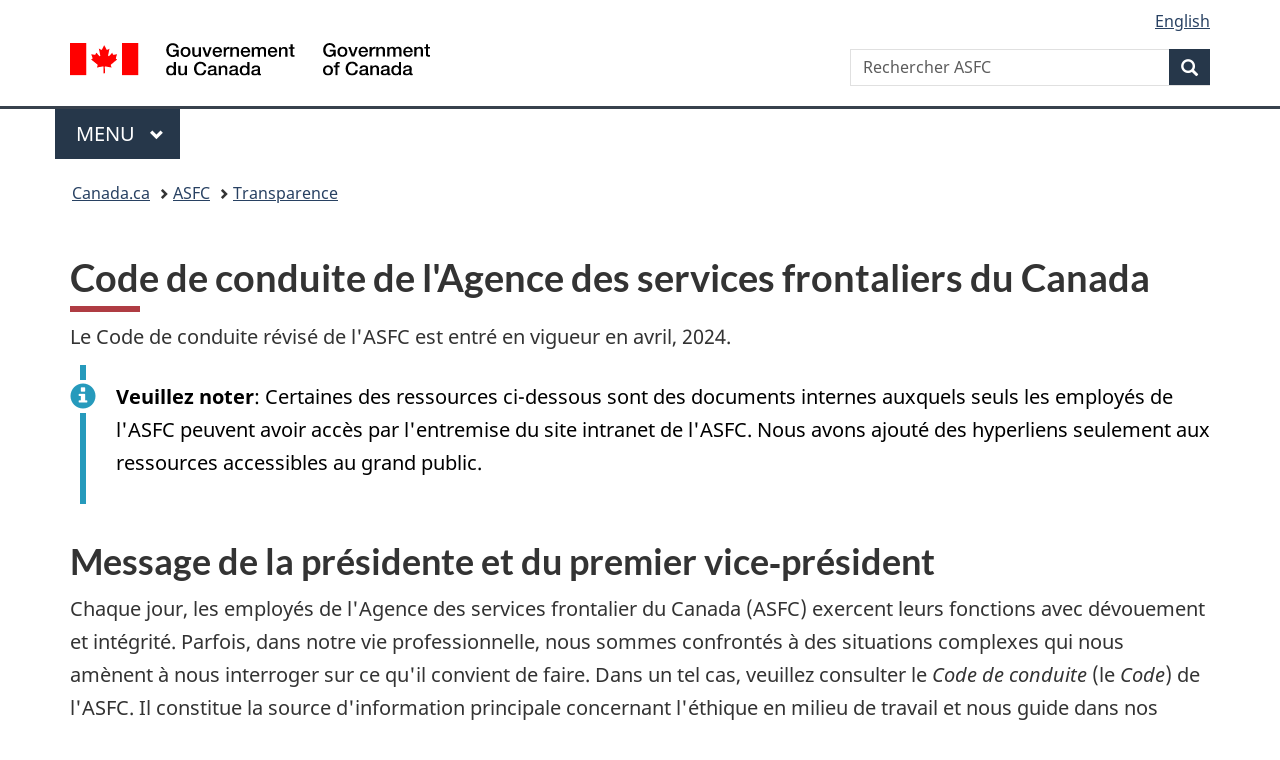

--- FILE ---
content_type: text/html; charset=UTF-8
request_url: https://cbsa-asfc.gc.ca/agency-agence/reports-rapports/acc-resp/code-fra.html
body_size: 164998
content:
<!DOCTYPE html>











<html class="no-js" lang="fr" dir="ltr">
<head>
<meta charset="utf-8">
<!-- Web Experience Toolkit (WET) / Boîte à outils de l'expérience Web (BOEW)
		wet-boew.github.io/wet-boew/License-en.html / wet-boew.github.io/wet-boew/Licence-fr.html -->
<title>Code de conduite de l'Agence des services frontaliers du Canada</title>
<meta content="width=device-width,initial-scale=1" name="viewport">
<!-- Meta data -->

<link rel="canonical" href="https://www.cbsa-asfc.gc.ca/agency-agence/reports-rapports/acc-resp/code-fra.html" />
<meta name="description" content="Le Code de conduite de l'ASFC complète le Code de valeurs et d'éthique de la fonction publique en clarifiant les valeurs, les principes et certaines des normes de conduites professionnelles auxquelles les employées de l'Agence doivent se conformer.">
<meta name="keywords" title="scheme" content="Keywords">
<meta name="author" content="Gouvernement du Canada, Agence des services frontaliers du Canada">
<meta name="dcterms.title" content="Code de conduite de l'Agence des services frontaliers du Canada">
<meta name="dcterms.description" content="Le Code de conduite de l'ASFC complète le Code de valeurs et d'éthique de la fonction publique en clarifiant les valeurs, les principes et certaines des normes de conduites professionnelles auxquelles les employées de l'Agence doivent se conformer.">
<meta name="dcterms.creator" content="Gouvernement du Canada, Agence des services frontaliers du Canada">
<meta name="dcterms.issued" title="W3CDTF" content="2012-09-26">
<meta name="dcterms.modified" title="W3CDTF" content="2024-05-14">
<meta name="dcterms.subject" title="scheme" content="Code de conduite, Code de valeurs et d'éthique">
<meta name="dcterms.language" title="ISO639-2" content="fra">
<meta name="dcterms.spatial" content="Canada"/>

<!-- Meta data -->
<!-- GA4 Start -->
<!-- Global site tag (gtag.js) - Google Analytics -->
<script async src="https://www.googletagmanager.com/gtag/js?id=G-QTGHKKHBHH"></script>
<script>
  window.dataLayer = window.dataLayer || [];
  function gtag(){dataLayer.push(arguments);}
  gtag('js', new Date());
  gtag('config', 'G-QTGHKKHBHH');
</script><!-- GA4 End -->
<link rel="alternate" hreflang="en" href="code-eng.html">
<link href="/_wb/gcweb15.4.0/GCWeb/assets/favicon.ico" rel="icon" type="image/x-icon">
<link rel="stylesheet" href="https://use.fontawesome.com/releases/v5.8.1/css/all.css" integrity="sha384-50oBUHEmvpQ+1lW4y57PTFmhCaXp0ML5d60M1M7uH2+nqUivzIebhndOJK28anvf" crossorigin="anonymous">
<link rel="stylesheet" href="/_wb/gcweb15.4.0/GCWeb/css/theme.min.css">
<noscript><link rel="stylesheet" href="/_wb/gcweb15.4.0/wet-boew/css/noscript.min.css" /></noscript>
<link rel="stylesheet" href="/_im/Overlay.css">


<!-- CustomCSSStart -->
<!-- CustomCSSEnd -->

</head>
<body vocab="http://schema.org/" typeof="WebPage"><nav>
	<ul id="wb-tphp">
		<li class="wb-slc"><a class="wb-sl" href="#wb-cont">Passer au contenu principal</a></li>
		<li class="wb-slc visible-sm visible-md visible-lg"><a class="wb-sl" href="#wb-info">Passer à «&#160;À propos de ce site&#160;»</a></li></ul>
</nav>

<header>
<div id="wb-bnr" class="container">
<div class="row">
<section id="wb-lng" class="col-xs-3 col-sm-12 pull-right text-right">
	<h2 class="wb-inv">Sélection de la langue</h2>
	<ul class="list-inline mrgn-bttm-0">
		<li>
			<a lang="fr" hreflang="fr" href="code-eng.html">
				<span class="hidden-xs" translate="no">English</span>
				<abbr title="English" translate="no" class="visible-xs h3 mrgn-tp-sm mrgn-bttm-0 text-uppercase">en</abbr>
			</a>
		</li>
	</ul>
</section>
<div class="brand col-xs-9 col-sm-5 col-md-4" property="publisher" typeof="GovernmentOrganization">
	<a href="https://www.canada.ca/fr.html" property="url">
		<img src="/_wb/gcweb15.4.0/GCWeb/assets/sig-blk-fr.svg" alt="Gouvernement du Canada" property="logo" /><span class="wb-inv"> / <span lang="en">Government of Canada</span></span>
	</a>
	<meta property="name" content="Gouvernement du Canada">
	<meta property="areaServed" typeof="Country" content="Canada" />
	<link property="logo" href="/_wb/gcweb15.4.0/GCWeb/assets/wmms-blk.svg" />
</div>
<section id="wb-srch" class="col-lg-offset-4 col-md-offset-4 col-sm-offset-2 col-xs-12 col-sm-5 col-md-4">
<h2>Recherche</h2>
<form action="https://www.canada.ca/fr/agence-services-frontaliers/rechercher.html" method="get" name="cse-search-box" role="search">
<div class="form-group wb-srch-qry">
<label for="wb-srch-q" class="wb-inv">Rechercher ASFC</label>
<input id="wb-srch-q" list="wb-srch-q-ac" class="wb-srch-q form-control" name="q" type="search" value="" size="34" maxlength="170" placeholder="Rechercher ASFC">
<input type="hidden" name="_charset_" value="UTF-8">
<datalist id="wb-srch-q-ac">
</datalist>
</div>
<div class="form-group submit">
<button type="submit" id="wb-srch-sub" class="btn btn-primary btn-small" name="wb-srch-sub"><span class="glyphicon-search glyphicon"></span><span class="wb-inv">Recherche</span></button>
</div>
</form>
</section>
</div>
</div>
<hr>
<div class="container">
<div class="row"><div class="col-md-8">
<nav class="gcweb-menu" typeof="SiteNavigationElement">
	<h2 class="wb-inv">Menu</h2>
	<button type="button" aria-haspopup="true" aria-expanded="false">Menu<span class="wb-inv"> principal</span> <span class="expicon glyphicon glyphicon-chevron-down"></span></button>
	<ul role="menu" aria-orientation="vertical" data-ajax-replace="https://www.canada.ca/content/dam/canada/sitemenu/sitemenu-v2-fr.html">
		<li role="presentation"><a role="menuitem" href="https://www.canada.ca/fr/services/emplois.html">Emplois et milieu de travail</a></li>
		<li role="presentation"><a role="menuitem" href="https://www.canada.ca/fr/services/immigration-citoyennete.html">Immigration et citoyenneté</a></li>
		<li role="presentation"><a role="menuitem" href="https://voyage.gc.ca/">Voyage et tourisme</a></li>
		<li role="presentation"><a role="menuitem" href="https://www.canada.ca/fr/services/entreprises.html">Entreprises et industrie</a></li>
		<li role="presentation"><a role="menuitem" href="https://www.canada.ca/fr/services/prestations.html">Prestations</a></li>
		<li role="presentation"><a role="menuitem" href="https://www.canada.ca/fr/services/sante.html">Santé</a></li>
		<li role="presentation"><a role="menuitem" href="https://www.canada.ca/fr/services/impots.html">Impôts</a></li>
		<li role="presentation"><a role="menuitem" href="https://www.canada.ca/fr/services/environnement.html">Environnement et ressources naturelles</a></li>
		<li role="presentation"><a role="menuitem" href="https://www.canada.ca/fr/services/defense.html">Sécurité nationale et défense</a></li>
		<li role="presentation"><a role="menuitem" href="https://www.canada.ca/fr/services/culture.html">Culture, histoire et sport</a></li>
		<li role="presentation"><a role="menuitem" href="https://www.canada.ca/fr/services/police.html">Services de police, justice et urgences</a></li>
		<li role="presentation"><a role="menuitem" href="https://www.canada.ca/fr/services/transport.html">Transport et infrastructure</a></li>
		<li role="presentation"><a role="menuitem" href="https://www.international.gc.ca/world-monde/index.aspx?lang=fra">Canada et le monde</a></li>
		<li role="presentation"><a role="menuitem" href="https://www.canada.ca/fr/services/finance.html">Argent et finances</a></li>
		<li role="presentation"><a role="menuitem" href="https://www.canada.ca/fr/services/science.html">Science et innovation</a></li></ul>
</nav>
</div>
</div>
</div>
<nav id="wb-bc" property="breadcrumb">
<h2>Vous êtes ici :</h2>
<div class="container">
<ol class="breadcrumb">
<li><a href="https://www.canada.ca/fr.html">Canada.ca</a></li>
<li><a href="/menu-fra.html">ASFC</a></li>
<li><a href="/transparency-transparence/menu-fra.html">Transparence</a></li>




</ol>
</div>
</nav>
</header>
<main property="mainContentOfPage" resource="#wb-main" class="" typeof="WebPageElement">
<div class="container">


<h1 property="name" id="wb-cont" dir="ltr">Code de conduite de l'Agence des services frontaliers du Canada</h1>

<!--<p>Le Bureau des valeurs et de l'éthique</p>-->

<p>Le Code de conduite révisé de l'ASFC est entré en vigueur en <time datetime="2024-04">avril, 2024</time>.</p>

<div class="alert alert-info">
  <p><b>Veuillez noter</b>: Certaines des ressources <span class="nowrap">ci-dessous</span> sont des documents internes auxquels seuls les employés de l'ASFC peuvent avoir accès par l'entremise du site intranet de l'ASFC. Nous avons ajouté des hyperliens seulement aux ressources accessibles au grand public.</p>
</div>

<h2>Message de la présidente et du premier vice‑président</h2>
<p>Chaque jour, les employés de l'Agence des services frontalier du Canada (<abbr>ASFC</abbr>) exercent leurs fonctions avec dévouement et intégrité. Parfois, dans notre vie professionnelle, nous sommes confrontés à des situations complexes qui nous amènent à nous interroger sur ce qu'il convient de faire. Dans un tel cas, veuillez consulter le <cite>Code de conduite</cite>&nbsp;(le <cite>Code</cite>) de l'ASFC. Il constitue la source d'information principale concernant l'éthique en milieu de travail et nous guide dans nos actions et nos décisions.</p>
<p>Le Code constitue également un élément important de la culture de l'Agence, car il établit les valeurs et les comportements éthiques pour tous les employés de l'ASFC. Nos valeurs communes que sont le respect de la démocratie, le respect des personnes, l'intégrité, l'intendance et l'excellence, contribuent à établir les bases d'une identité collective et significative.</p>
<p>En outre, le Code&nbsp;:</p>
<ul>
  <li>énonce les valeurs et les comportements attendus;</li>
  <li>maintient et renforce la confiance du public à l'égard de l'intégrité de l'Agence;</li>
  <li>renforce le respect et la compréhension du le rôle joué par tous les employés de l'ASFC au sein de la démocratie canadienne;</li>
  <li>s'applique à l'ensemble des activités des employés sur le lieu de travail et, parfois, à l'extérieur.</li>
</ul>
<p>En tant que fonctionnaires, nous jouons tous un rôle important dans le système démocratique canadien. En période de changement, il est essentiel que nous nous adaptions et évoluions pour continuer à servir le Canada et sa population. Cependant, nous devons le faire en conservant les valeurs fondamentales et l'éthique qui <span class="nowrap">sous-tendent</span> notre rôle de fonctionnaires&nbsp;: Le respect de la démocratie, le respect des personnes, l'intégrité, l'intendance et l'excellence. Ces valeurs ancrent et guident nos actions tandis que nous trouvons et adoptons de nouvelles façons de remplir notre mandat au service des Canadiens.</p>
<p>Bien que le Code aide à guider vos actions et vos décisions dans le cadre de votre travail quotidien, il ne peut pas couvrir toutes les questions d'éthique que vous pourriez rencontrer. Veuillez continuer à demander conseil auprès de votre gestionnaire et aux centres d'expertise concernés.</p>
<p>En fin de compte, nous avons tous la responsabilité de faire notre travail conformément à nos valeurs communes, c'est-à-dire que nous devons prendre des décisions de manière ouverte, honnête et respectueuse. Nous espérons que cette dernière version du Code vous aidera à atteindre cet objectif.</p>
<p>Nous vous remercions de prendre le temps de consulter le Code de conduite de l'ASFC et d'aider l'organisation à l'intégrer dans notre milieu de travail. En outre, nous tenons à remercier toutes les personnes qui, au sein de l'Agence, ont contribué à l'élaboration de cette dernière version.</p>


<div class="row mrgn-tp-lg">
	<p class="col-md-6">
		Erin O'Gorman<br>
		Présidente
	</p>
	<p class="col-md-6">
		Ted Gallivan<br>
		Premier <span class="nowrap">vice président</span>
	</p>
</div>


<h2>Sur cette page</h2>

<nav class="mrgn-tp-lg">
  <ul>
    <li><a href="#a_1">Chapitre 1&nbsp;: Nos valeurs et les normes de conduite attendues</a>
      <ul>
        <li><a href="#a_1_1">Notre mandat</a></li>
        <li><a href="#a_1_2">Le rôle de la présidente et du premier vice-président</a></li>
        <li><a href="#a_1_3">Le rôle des fonctionnaires fédéraux</a></li>
        <li><a href="#a_1_4">A. Nos valeurs</a>
          <ul>
            <li><a href="#a_1_4_1">Respect de la démocratie</a></li>
            <li><a href="#a_1_4_2">Respect envers les personnes</a></li>
            <li><a href="#a_1_4_3">Intégrité</a></li>
            <li><a href="#a_1_4_4">Intendance</a></li>
            <li><a href="#a_1_4_5">Excellence</a></li>
          </ul>
       </li>
        <li><a href="#a_1_5">B. Responsabilisation et conduite professionnelle</a></li>
        <li><a href="#a_1_6">C. Conduite d'un leader</a></li>
        <li><a href="#a_1_7">D. Normes de conduite attendue</a>
          <ul>
            <li><a href="#a_1_7_1">1. Conditions d'emploi</a></li>
            <li><a href="#a_1_7_2">2. Obligation de loyauté</a></li>
            <li><a href="#a_1_7_3">3. Sécurité</a></li>
            <li><a href="#a_1_7_4">4. Incivilité, discrimination, harcèlement et violence</a></li>
            <li><a href="#a_1_7_5">5. Syndicats et associations similaires d'employés</a></li>
            <li><a href="#a_1_7_6">6. Apparence et hygiène</a></li>
            <li><a href="#a_1_7_7">7. Soin et utilisation des biens du gouvernement</a>
              <ul>
                <li><a href="#a_1_7_7_1">7.1. Insignes, carte d'identité officielle et timbres du bureau ou de l'agent</a></li>
                <li><a href="#a_1_7_7_2">7.2. Propriété intellectuelle</a></li>
                <li><a href="#a_1_7_7_3">7.3. Remise de biens du gouvernement à la suite d'une réaffectation ou de la cessation d'emploi</a></li>
              </ul>
           </li>
            <li><a href="#a_1_7_8">8. Accès à des réseaux électroniques et utilisation de ceux-ci</a></li>
            <li><a href="#a_1_7_9">9. Confidentialité et communication d'information</a>
              <ul>
                <li><a href="#a_1_7_9_1">9.1. Communication d'information ou témoignage</a></li>
              </ul>
           </li>
            <li><a href="#a_1_7_10">10. Rapports avec le public</a></li>
            <li><a href="#a_1_7_11">11. Utilisation d'appareils électroniques personnels au travail</a></li>
            <li><a href="#a_1_7_12">12. Consommation de substances intoxicantes, de drogues illicites et de tabac</a></li>
            <li><a href="#a_1_7_13">13. Questions financières</a>
              <ul>
                <li><a href="#a_1_7_13_1">13.1. Emprunt ou prêt d'argent</a></li>
                <li><a href="#a_1_7_13_2">13.2. Attention apportée à l'argent, aux cartes de crédit et à tout article ayant une valeur financière</a></li>
                <li><a href="#a_1_7_13_3">13.3. Endossement de chèques</a></li>
                <li><a href="#a_1_7_13_4">13.4. Jeux de hasard illicites</a></li>
                <li><a href="#a_1_7_13_5">13.5. Dispositions législatives et fraude</a></li>
              </ul>
           </li>
            <li><a href="#a_1_7_14">14. Commentaires et critiques publics</a>
              <ul>
                <li><a href="#a_1_7_14_1">14.1. Commentaires publics au nom de l'ASFC</a></li>
                <li><a href="#a_1_7_14_2">14.2. Critique publique de l'ASFC et /ou du gouvernement du Canada</a></li>
              </ul>
           </li>
            <li><a href="#a_1_7_15">15. Médias sociaux</a></li>
            <li><a href="#a_1_7_16">16. Vie privée, conduite hors du travail et activités extérieures</a></li>
          </ul>
       </li>
      </ul>
   </li>
    <li><a href="#a_2">Chapitre 2&nbsp;: Conflit d'intérêts</a>
      <ul>
        <li><a href="#a_2_1">A. Définitions</a></li>
        <li><a href="#a_2_2">B. Prévention des conflits d'intérêts</a></li>
        <li><a href="#a_2_3">C. Conflit d'intérêts en cours d'emploi</a>
          <ul>
            <li><a href="#a_2_3_1">1. Biens et passifs personnels</a></li>
            <li><a href="#a_2_3_2">2. Activités ou emplois extérieurs</a></li>
            <li><a href="#a_2_3_3">3. Activités politiques</a>
              <ul>
                <li><a href="#a_2_3_3_1">3.1 Activités politiques non liée à une candidature</a></li>
                <li><a href="#a_2_3_3_2">3.2 Processus relatif à une candidature</a></li>
              </ul>
           </li>
            <li><a href="#a_2_3_4">4. Cadeaux, marques d'hospitalité et autres avantages</a>
              <ul>
                <li><a href="#a_2_3_4_1">4.1. Acceptation</a></li>
                <li><a href="#a_2_3_4_2">4.2. Situations où il peut être impossible de refuser un cadeau, une marque d'hospitalité ou un avantage</a></li>
                <li><a href="#a_2_3_4_3">4.3. Honoraires</a></li>
                <li><a href="#a_2_3_4_4">4.4. Offres de voyages de la part d'un tiers</a></li>
                <li><a href="#a_2_3_4_5">4.5 Points de récompense et cartes de fidélité personnelles</a></li>
              </ul>
           </li>
            <li><a href="#a_2_3_5">5. Sollicitation et collectes de fonds</a></li>
            <li><a href="#a_2_3_6">6. Mesures à prendre pour éviter des traitements de faveur</a>
              <ul>
                <li><a href="#a_2_3_6_1">6.1. Relations/partenariats avec des intervenants externes</a></li>
                <li><a href="#a_2_3_6_2">6.2. Liens hiérarchiques</a></li>
              </ul>
           </li>
          </ul>
       </li>
        <li><a href="#a_2_4">D. Conflit d'intérêts après la cessation d'emploi</a>
          <ul>
            <li><a href="#a_2_4_1">1. Période de restriction concernant l'après mandat visant les fonctionnaires qui occupent un poste désigné</a></li>
            <li><a href="#a_2_4_2">2. Annulation ou réduction de la période de restriction</a></li>
          </ul>
       </li>
        <li><a href="#a_2_5">E. Résolution</a></li>
        <li><a href="#a_2_6">F. Conséquences</a></li>
      </ul>
   </li>
    <li><a href="#a_3">Chapitre 3&nbsp;: Divulgation d'actes répréhensibles</a></li>
    <li><a href="#a_4">Chapitre 4&nbsp;: Mesures disciplinaires et résolution des questions liées au Code de conduite</a></li>
    <li><a href="#a_5">Annexe</a>
      <ul>
        <li><a href="#a_5_1">Personnes ressources</a>
          <ul>
            <li><a href="#a_5_1_1">Centre d'expertise national en matière d'intégrité (<abbr>CENI</abbr>)</a></li>
            <li><a href="#a_5_1_2">Bureau des valeurs et de l'éthique</a></li>
            <li><a href="#a_5_1_3">Bureau de la prévention et de la résolution du harcèlement</a></li>
            <li><a href="#a_5_1_4">Agent supérieur de la divulgation interne (<abbr>ASDAR</abbr>)</a></li>
            <li><a href="#a_5_1_5">Commissariat à l'intégrité du secteur public du Canada</a></li>
            <li><a href="#a_5_1_6">Sécurité du personnel et normes professionnelles</a></li>
            <li><a href="#a_5_1_7">Représentant désigné en matière d'activités politiques (<abbr>RDAP</abbr>)</a></li>
            <li><a href="#a_5_1_8">Système de gestion informelle des conflits (<abbr>SGIC</abbr>)</a></li>
            <li><a href="#a_5_1_9">Programme d'aide aux employés</a></li>
            <li><a href="#a_5_1_10">Autres ressources</a></li>
          </ul>
       </li>
        <li><a href="#a_5_2">Documents de référence</a>
          <ul>
            <li><a href="#a_5_2_1"><cite>Loi sur l'ASFC</cite>, politiques, directives et ressources</a></li>
            <li><a href="#a_5_2_2">Lois et règlements</a></li>
          </ul>
       </li>
      </ul>
   </li>
  </ul>
</nav>

<section>
  <h2 id="a_1">Chapitre 1&nbsp;: Nos valeurs et les normes de conduite attendues</h2>
  
  <h3 id="a_1_1">Notre mandat</h3>
  <p>L'Agence est chargée de fournir des services frontaliers intégrés contribuant à la mise en œuvre des priorités en matière de sécurité nationale et de sécurité publique et facilitant le libre mouvement des personnes et des biens -&nbsp;notamment les animaux et les végétaux&nbsp;- qui respectent toutes les exigences imposées sous le régime de la législation frontalière. Ce mandat se reflète dans la devise de l'ASFC&nbsp;: Protection, Service et Intégrité.</p>
  
  <h4>Mission</h4>
  <p>L'Agence des services frontaliers du Canada assure la sécurité et la prospérité du Canada en gérant l'accès des personnes et des marchandises qui entrent au Canada ou qui en sortent.</p>
  
  <h4>Vision</h4>
  <p>Une agence frontalière intégrée, reconnue pour l'excellence de ses services visant à assurer la protection du Canada et sa prospérité.</p>
  
  <h3 id="a_1_2">Le rôle de la présidente et du premier vice-président</h3>
  <p>La présidente et le premier <span class="nowrap">vice-président</span> sont tenus de préserver la confiance du public en l'intégrité de la gestion et des opérations des organisations dans le secteur public et d'honorer la tradition d'un secteur public fédéral professionnel et impartial. En outre, ils jouent un rôle crucial en offrant aux fonctionnaires le soutien dont ils ont besoin pour fournir des conseils professionnels en toute franchise et en les tenant responsables de leur rendement au travail.</p>
  
  <h3 id="a_1_3">Le rôle des fonctionnaires fédéraux</h3>
  <p>Sous l'autorité du gouvernement élu et en vertu de la loi, les fonctionnaires fédéraux jouent un rôle fondamental pour servir la population canadienne, les collectivités et l'intérêt public. A titre de professionnel dévoués dont le travail est essentiel au <span class="nowrap">bien-être</span> du Canada et à la viabilité de la démocratie canadienne, ils sont garants de la confiance publique.</p>
    <p>La Constitution du Canada et les principes de gouvernement responsable <span class="nowrap">sous-tendent</span> le rôle, les responsabilités et les valeurs du secteur public fédéral. Les principes constitutionnels quant à la responsabilité des ministres dictent les relations entre ministres, parlementaires, fonctionnaires et membres du public. Un secteur public fédéral professionnel et impartial est un élément clé de notre démocratie.</p>
	<p>On entend par «&nbsp;employé&nbsp;» les personnes nommées pour une période indéterminée, à temps partiel, nommées pour une période déterminée, occasionnelles, en congé non payé, les étudiants, les personnes travaillant pour l'Agence dans le cadre d'un détachement ou d'une affectation ou d'une entente avec Échanges Canada, ainsi que les nouvelles recrues. Le <cite>Code de conduite</cite> de l'ASFC (ci-après, le Code) s'applique à toutes les personnes employées par l'ASFC. Les entrepreneurs, les fournisseurs de services et les collaborateurs doivent également respecter l'esprit et les intentions du Code.</p>
  
  <h4>Notre effectif</h4>
  <p>Nous exerçons notre vigilance à la frontière, au Canada et à l'étranger, pour fournir les services nécessaires à la sécurité et à la prospérité du pays. Ensemble, nous sommes fiers de protéger et de servir les Canadiens et les Canadiennes et nous avons confiance en notre capacité de relever de nouveaux défis. Unis dans notre détermination à nous acquitter de notre mandat et à contrôler l'application des lois du Canada avec impartialité et équité. Chefs de file novateurs en matière de gestion de la frontière, nous tenons au maintien des solides partenariats noués au pays et à l'étranger et nous consacrons tous nos efforts à travailler ensemble à la résolution des problèmes de sécurité et de protection ainsi que des problèmes en matière d'échanges commerciaux.</p>
  <p>Chaque jour, nous relevons les défis et nous sommes fiers de savoir que notre travail compte dans la vie des Canadiens et des Canadiennes tout en contribuant à la sécurité et au commerce à l'échelle internationale.</p>
  
   <h3 id="a_1_4">A. Nos valeurs</h3>
   <p>Le Code a été élaboré pour être conforme aux cinq valeurs du <a href="https://www.tbs-sct.canada.ca/pol/doc-fra.aspx?id=25049"><cite>Code de valeurs et d'éthique du secteur public</cite></a> qui guident le secteur public dans toutes ses activités&nbsp;:</p>
   <ul>
     <li>Respect de la démocratie;</li>
		 <li>Respect envers les personnes</li>
		 <li>Intégrité;</li>
		 <li>L'intendance;</li>
		 <li>Excellence.</li>
  </ul>
  <p>Les valeurs guident nos actions et éclairent nos décisions. Elles ne peuvent être prises isolément, car elles se recoupent souvent. Nous sommes tous tenus d'intégrer ces valeurs dans nos décisions, actions, politiques, processus et systèmes, et dans nos relations avec les autres. De plus, nous pouvons nous attendre à être traités selon ces valeurs par nos collègues. Ensemble, ces valeurs favorisent une culture organisationnelle marquée par la sécurité psychologique, fondée sur la conscience d'avoir un but commun et un respect mutuel. Tous les employés sont encouragés à avoir des conversations franches sur les valeurs et l'éthique, et à créer des espaces sûrs pour les divers perspectives.</p>
  <p>Le Code présente une brève description de chaque valeur, mettre en lumière les principales caractéristiques de ces valeurs et la manière dont elles s'appliquent à la culture et aux opérations de l'ASFC, examine les comportements attendus et des exemples de leur violation, et recommande des ressources supplémentaires qui peuvent être consultées. Nos valeurs nous accompagnent dans notre cheminement sur un terrain en constante évolution et façonnent notre avenir à mesure que nous nous adaptons et évoluons pour faire en sorte que les services que nous fournissons restent pertinents et réels pour les Canadiens.</p>
  
  <div class="panel panel-info">
    <header class="panel-heading">  
      <h4 id="a_1_4_1" class="panel-title">Respect de la démocratie</h4>
    </header>
    <div class="panel-body">
      <p>Le régime de démocratie parlementaire canadien et ses institutions sont fondamentaux pour servir l'intérêt public. Les employés de l'ASFC reconnaissent que les élus sont responsables devant le Parlement et, par conséquent devant la population canadienne, et qu'un secteur public non partisan est essentiel à notre système démocratique. L'ASFC joue un rôle essentiel dans la protection des institutions démocratiques canadiennes.</p>
      <p>À l'ASFC, nous appuyons nos institutions démocratiques&nbsp;:</p>
      <ul>
        <li>nous respectons la primauté du droit et exerçons nos fonctions conformément aux lois, aux politiques et aux directives de façon non partisane et impartiale;</li>
				<li>nous exécutons avec loyauté les décisions prises par nos dirigeants conformément à la loi et aidons notre présidente et notre premier <span class="nowrap">vice-président</span> à rendre compte au Parlement et à la population canadienne;</li>
				<li>nous exerçons avec diligence et de manière appropriés les pouvoirs, les devoirs et les fonctions qui nous sont délégués par le ministres;</li>
				<li>nous communiquons aux décideurs l'information, les analyses et les conseils nécessaires en nous efforçant d’être toujours ouverts, francs, impartiaux et loyaux envers notre employeur, le gouvernement du Canada.</li>
      </ul>
    </div>
  </div>
  
  <div class="panel panel-info">
    <header class="panel-heading">  
      <h4 id="a_1_4_2" class="panel-title">Respect envers les personnes</h4>
    </header>
    <div class="panel-body">
      <p>Le respect est le fondement de toutes les relations humaines. Notre relation avec la population canadienne et les voyageurs doit être empreinte de respect, de dignité et d'équité, valeurs qui contribuent à un milieu de travail sûr et sain propice à l'engagement, à l'ouverture et à la transparence. Notre esprit d'innovation procède de la diversité de notre population et des idées qui en émanent.</p>
      <p>À l'ASFC, nous respectons les personnes&nbsp;:</p>
      <ul>
        <li>nous traitons chaque personne avec respect, soin et équité;</li>
        <li>nous agissons et communiquons de bonne foi, et nous sommes persuadés que les autres feront de même;</li>
        <li>nous valorisons la diversité et l'avantage que présentent les qualités uniques et les forces propres à une main d'œuvre diversifiée, et nous respectons la <a href="https://canada.justice.gc.ca/fra/sjc-csj/dlc-rfc/ccdl-ccrf/index.html"><cite>Charte canadienne des droits et libertés</cite></a>;</li>
        <li>nous offrons un service qui respecte les langues officielles du Canada conformément à la <a href="https://www.canada.ca/fr/secretariat-conseil-tresor/services/valeurs-ethique/langues-officielles/loi-langues-officielles-et-vous.html"><cite>Loi sur les langues officielles</cite></a>;</li>
        <li>nous favorisons l'établissement et le maintien de milieux de travail sûrs et sains propices à l'inclusion et qui, à ce titre, sont exempts de discrimination, de harcèlement et de violence, et nous prenons des mesures contre les pratiques ou les comportements inacceptables dont nous sommes témoins;</li>
        <li>nous travaillons ensemble dans un esprit d'ouverture, d'honnêteté et de transparence qui favorise l'engagement, la collaboration et la communication respectueuse;</li>
        <li>nous tentons de régler rapidement les conflits interpersonnels et professionnels de manière équitable et informelle.</li>
      </ul>
    </div>
  </div>
  
  <div class="panel panel-info">
    <header class="panel-heading">  
      <h4 id="a_1_4_3" class="panel-title">Intégrité</h4>
    </header>
    <div class="panel-body">
      <p>L'intégrité est la pierre angulaire de la bonne gouvernance et de la démocratie. Forts des normes d'éthique les plus rigoureuses, les fonctionnaires maintiennent et renforcent la confiance du public en l'honnêteté, l'équité et l'impartialité du secteur public fédéral.</p>
      <p>À l'ASFC, nous faisons preuve d'intégrité personnelle et professionnelle&nbsp;:</p>
      <ul>
        <li>nous conduisons toujours avec intégrité et d'une manière qui peut résister à l'examen public le plus approfondi, une obligation qui ne se limite pas à la simple observation de la loi;</li>
				<li>nous n'utilisons jamais notre rôle officiel en vue d'obtenir de façon inappropriée un avantage pour nous mêmes ou autrui ou en vue de nuire à quelqu'un;</li>
				<li>nous prenons toutes les mesures possibles pour prévenir et résoudre, dans l'intérêt public, tout conflit d'intérêts réel, apparent ou potentiel entre nos responsabilités officielles et nos affaires personnelles;</li>
				<li>nous agissons de manière à préserver la confiance de l'ASFC, du gouvernement du Canada et de la population canadienne.</li>
      </ul>
    </div>
  </div>
  
  <div class="panel panel-info">
    <header class="panel-heading">  
      <h4 id="a_1_4_4" class="panel-title">L'intendance</h4>
    </header>
    <div class="panel-body">
      <p>L'intendance est l'expression de notre responsabilité et de notre engagement envers le public et le gouvernement du Canada. L'ASFC se voit confier des ressources matérielles, financières, humaines et informationnelles par les Canadiens et Canadiennes, les clients et les voyageurs. Tous les employés ont la responsabilité de gérer ces ressources d'une manière qui favorise et renforce la confiance en nos connaissances, notre jugement et nos pratiques.</p>
      <p>À l'ASFC, nous assurons l'intendance&nbsp;:</p>
      <ul>
        <li>nous veillons à l'utilisation efficace et efficiente des fonds, des biens et des ressources publics dont nous avons la responsabilité ou auxquels nous avons accès;</li>
				<li>nous tenons compte des répercussions à court et à long terme de nos actions sur les personnes, l'environnement et l'ASFC;</li>
				<li>nous acquérons, préservons et mettons en commun les connaissances et l'information de la façon indiquée, tout en protégeant l'information confidentielle et en déployant tous les efforts possibles pour empêcher les risques à la sécurité.</li>
      </ul>
    </div>
  </div>
  
  <div class="panel panel-info">
    <header class="panel-heading">  
      <h4 id="a_1_4_5" class="panel-title">Excellence</h4>
    </header>
    <div class="panel-body">
      <p>L'excellence de la conception et de l'application des politiques, l'exécution des programmes et la prestation des services du secteur public influe positivement sur tous les aspects de la vie publique au Canada. Les employés de l'ASFC comprennent que l'engagement et la collaboration les uns avec les autres contribuent à un travail d'équipe efficace qui maximise un rendement élevé de nos services. Une organisation performante exige un perfectionnement professionnel continu et une capacité collective à s'adapter au changement.</p>
      <p>À l'ASFC, nous faisons preuve d'excellence&nbsp;:</p>
      <ul>
        <li>nous nous efforçons continuellement de favoriser un milieu de travail diversifié qui offre des opportunités équitable aux peuples autochtones, aux personnes handicapées, aux personnes racialisées et au personnes 2ELGBTQI+;</li>
				<li>nous nous adaptons à l'évolution des besoins de nos intervenants en innovant en matières de politiques et de services.</li>
				<li>nous fournissons des services équitables, opportuns, efficients et efficaces dans le respect des langues officielles du Canada.</li>
      </ul>
    </div>
  </div>
  
  <h3 id="a_1_5">B. Responsabilisation et conduite professionnelle</h3>
  <p>Tous les employés de l'ASFC doivent faire preuve de responsabilité personnelle et professionnelle dans leur comportement sur le lieu de travail. Que nous soyons en uniforme, en civil, armés ou non armés, en qualité d'employés de l'ASFC, nous devons agir en tout temps d'une manière qui préserve la confiance du public et qui est conforme au <a href="https://www.tbs-sct.canada.ca/pol/doc-fra.aspx?id=25049"><cite>Code de valeurs et d'éthique du secteur public</cite></a> et au Code. Ces codes ainsi que la <a href="https://www.tbs-sct.canada.ca/pol/doc-fra.aspx?id=32627"><cite>Directive sur les conflits d'intérêts</cite></a> (la Directive) constituent collectivement une partie de nos conditions d'emploi.</p>
  <p>Nous reconnaissons que les politiques, normes, procédures et pratiques de l'ASFC tracent les limites à l'intérieur desquelles nous affichons une conduite professionnelle tout en faisant preuve de respect et d'intégrité. De plus, nous faisons en sorte que notre conduite ne transgresse pas le <a href="https://laws-lois.justice.gc.ca/fra/lois/c-46/"><cite>Code criminel</cite></a>, la <a href="https://laws-lois.justice.gc.ca/fra/lois/c-1.4/"><cite>Loi sur l'Agence des services frontaliers du Canada</cite></a> (<abbr>ASFC</abbr>) ou toute autre lois, une règle ou un règlement appliqués par l'Agence. En tant que professionnels, nous protégeons la réputation de l'Agence et ses relations avec les intervenants internes et externes et les partenaires de l'exécution de la loi dans nos décisions et nos actions. Nous comprenons qu'une action ou une inaction de notre part qui contrevient à ces lois, règles et règlements, aux codes et à la Directive peut constituer une inconduite qui peut mener à des mesures disciplinaires de l'ASFC y compris, le cas échéant, le congédiement.</p>
  <p>Pour plus de d'informations, consultez le <a href="#a_4">chapitre&nbsp;4&nbsp;: Mesures disciplinaires et résolution des questions liées au Code de conduite</a>.</p>
  <p>Tous les employés auront à prendre, lorsque c'est possible et qu'il n'y a pas de risque menaçant la personne même, des mesures raisonnables face à tout comportement qui ne respecte pas l'objet et l'esprit du Code et/ou de la Directive. Voici des exemples de telles mesures&nbsp;:</p>
  <ul>
    <li>rappeler aux collègues leurs obligations en vertu du Code et de la Directive;</li>
		<li>chercher, dans la mesure du possible, à régler les conflits au moyen du système de gestion informelle des conflits;</li>
		<li>explorer des options avec le Bureau des valeurs et de l'éthique (<a href="mailto:ove_nice-bve_ceni@cbsa-asfc.gc.ca">ove_nice-bve_ceni@cbsa-asfc.gc.ca</a>;</li>
		<li>signaler le comportement et la décision à notre gestionnaire ou à d'autres parties concernées de l'ASFC ou du secteur public.</li>
  </ul>
  <p>À l'ASFC, nous sommes tous tenus de prendre des mesures contre tout comportement inacceptable. Nous avons tous la responsabilité de maintenir un milieu de travail éthique. Les cadres supérieurs doivent faire la promotion d'un comportement éthique et donner l'exemple. Les employés doivent prendre des décisions fondées sur nos valeurs. Si les employés sont dans le doute ou ont besoin de précisions au sujet d'une inconduite ou d'un comportement inacceptable, ils doivent en faire part à leur gestionnaire. Si un employé ou une employée ne se sent pas à l'aise ou croit qu'il n'est pas possible d'aborder ce problème directement avec son gestionnaire en raison d'un conflit, il peut communiquer avec le Centre d'expertise national en matière d'intégrité (<a href="mailto:cbsa.integrity-integrite.asfc@cbsa-asfc.gc.ca">cbsa.integrity-integrite.asfc@cbsa-asfc.gc.ca</a>), son représentant syndical ou la Division de l'intégrité professionnelle.</p>
  
  <div class="well well-sm">
    <p><b>Exemples de comportements inacceptables</b></p>
    <p>Les comportements inacceptables et discutables comprennent, sans s'y limiter&nbsp;: </p>
    <ul>
      <li>les retards répétés;</li>
			<li>la dissimulation des erreurs ou l'omission de les signaler les erreurs;</li>
			<li>l'impolitesse;</li>
			<li>le défaut de suivre la formation obligatoire et d'effectuer les tâches administratives dans les délais demandés;</li>
			<li>l'insubordination;</li>
			<li>le défaut de respecter les normes et/ou les politiques sur l'apparence;</li>
			<li>une mauvaise attitude générale au travail;</li>
			<li>les commérages malveillants;</li>
			<li>l'utilisation des technologies de l'information pour des activités personnelles;</li>
			<li>le manque d'attention ou dormir au travail.</li>
		</ul>
  </div>
  
  <p>L'ASFC encourage également l'ouverture et la transparence dans les recherches menées au sein de l'organisation ainsi que dans les collaborations avec les intervenants externes. Tous les employés de l'ASFC doivent se conformer à la Politique d'intégrité scientifique de l'ASFC et signaler les cas d'inconduite en recherche au responsable désigné de l'intégrité scientifique au sein de la Direction des sciences et de l'ingénierie. L'inconduite en recherche comprend, sans s'y limiter, la fabrication, la falsification, la destruction ou la présentation trompeuse de données.</p>

  <p>Le gestionnaire doit veiller à ce que les employés qui relèvent de lui se familiarisent avec le <a href="https://www.tbs-sct.canada.ca/pol/doc-fra.aspx?id=25049"><cite>Code de valeurs et d'éthique du secteur public</cite></a>, la <a href="https://www.tbs-sct.canada.ca/pol/doc-fra.aspx?id=32627"><cite>Directive sur les conflits d'intérêts</cite></a> (la Directive) et le Code de conduite de l'ASFC, et qu'ils soient informés que les codes et la Directive font partie de leurs conditions d'emploi. Le gestionnaire est également tenu d'agir systématiquement en cas de comportements inacceptables en temps opportun et d'appliquer des mesures raisonnables pour remédier aux manquements aux codes et/ou à la Directive. Lorsque le gestionnaire reçoit le signalement d'un incident d'inconduite grave (des exemples sont fournis dans le présent code), il doit le déférer sans délai afin que des mesures soient prises et que la haute direction soit au courant et puisse faire face adéquatement aux nouvelles tendances. Si une intervention rapide n'est pas possible, il faut indiquer les circonstances atténuantes.</p>

  <p>Lorsque nous avons des motifs raisonnables de croire qu'un fonctionnaire a commis ou est sur le point de commettre un acte répréhensible en milieu de travail (voir Chapitre&nbsp;3, à l'article&nbsp;8 de la <a href="https://laws-lois.justice.gc.ca/fra/lois/p-31.9/"><cite>Loi sur la protection des fonctionnaires divulgateurs d'actes répréhensibles</cite></a>, nous avons trois options pour communiquer cette information&nbsp;:</p>

  <ul>
    <li>nous pouvons en parler à notre gestionnaire;</li>
    <li>nous pouvons communiquer cette information à l'agent supérieur de la divulgation interne (<a href="mailto:cbsa-asfcdisclosuresoffice.bureaudedivulgation@cbsa-asfc.gc.ca">cbsa-asfcdisclosuresoffice.bureaudedivulgation@cbsa-asfc.gc.ca</a>) (613 954 3604); ou</li>
    <li>nous pouvons communiquer cette information au <a href="https://www.psic-ispc.gc.ca/fr">Commissariat à l'intégrité du secteur public du Canada</a>.</li>
	</ul>
  <p>Notre identité ne sera pas divulguée et nous serons protégés contre les représailles lorsque nous avons recours à l'une de ces trois options.</p>
  
  <div class="well well-sm">
    <p><b>Exemples d'inconduite grave</b></p>
    <p>L'inconduite grave et les actes répréhensibles comprennent, sans s'y limiter&nbsp;:</p>
    <ul>
      <li>le vol, y compris de biens personnels, de biens de l'ASFC ou de marchandises saisies par l'ASFC;</li>
      <li>la fraude, y compris le détournement d'actifs, les déclarations ou rapports frauduleux ou l'usage abusif des fonds ou des biens publics;</li>
      <li>les activités ou les associations criminelles;</li>
      <li>la facilitation illégale des passages frontaliers;</li>
      <li>les agressions physiques ou sexuelles;</li>
      <li>le recours à la force excessive ou un comportement agressif;</li>
      <li>l'entreposage ou le maniement inadéquat d'équipement de défense;</li>
      <li>le mauvais usage flagrant des technologies de l'information.</li>
    </ul>
  </div>
  <p>Par contre, il est important de préciser que les employés qui sont des agents pairs aidants du Programme d'aide aux employés (<abbr>PAE</abbr>) ne doivent pas signaler les informations confiées relativement à une possible inconduite et sont aussi exemptés de signaler les inconduites graves (réelle ou potentielle), sauf&nbsp;:</p>
  <ul>
    <li>s'il existe un risque important et imminent de préjudice à <span class="nowrap">soi-même</span> ou à autrui, comme le suicide ou un homicide;</li>
    <li>dans les cas présumés de violence ou de négligence envers un enfant;</li>
    <li>si la loi oblige la divulgation de l'information.</li>
  </ul>
  <p>L'agent pair aidant du <abbr>PAE</abbr> doit toutefois rappeler à l'employé qui lui mentionne avoir commis une inconduite grave (réelle ou potentielle) qu'il est tenu, selon le Code, de signaler les inconduites graves, et aussi de lui recommander fortement de le signaler à un gestionnaire ou de faire un signalement protégé à l'agent supérieur de la divulgation interne (<a href="mailto:cbsa-asfcdisclosuresoffice.bureaudedivulgation@cbsa-asfc.gc.ca">cbsa-asfcdisclosuresoffice.bureaudedivulgation@cbsa-asfc.gc.ca</a>). Le fait d'informer un agent pair aidant du <abbr>PAE</abbr> ne constitue pas un signalement.</p>
  <p>Tous les employés de l'ASFC, quel que soit leur groupe et niveau, doivent respecter les limites de la confidentialité liées au rôle de l'agent pair aidant du <abbr>PAE</abbr> ainsi que les obligations des agents pairs aidants liées aux exceptions nommées ci-haut. Les employés ne doivent pas chercher à obtenir de l'information communiquée par un tiers à un agent pair aidant ou demander la communication de ces informations verbalement ou par écrit.</p>
  
  <p><b>Autres ressources</b></p>
	<ul class="list-unstyled">
		<li><a href="#a_3">Chapitre&nbsp;3&nbsp;: Divulgation des actes répréhensibles </a></li>
		<li>Division de l'intégrité professionnelle</li>
	</ul>

  <h3 id="a_1_6">C. Conduite d'un leader</h3>
  <p>Les employés de l'ASFC à tous les niveaux sont des leaders et doivent favoriser un environnement propice à la prise de décisions éthiques et à l'expression de préoccupations sans crainte de jugement ou de représailles. L'une des caractéristiques les plus importantes du Profil des leaders est la capacité à aborder les questions de valeurs et d'éthique. Nous devons agir comme des modèles éthiques, à la fois pendant et en dehors des heures de travail. Pour assurer un leadership éthique, nous devons, devant toute situation, étudier, comprendre et poser des jugements éthiques avant d'agir&nbsp;:</p>
  <ul>
    <li>nous définissons notre rôle et nos responsabilités dans une situation;</li>
    <li>nous déterminons qui est en mesure d'intervenir et comment nous pouvons participer;</li>
    <li>nous tenons compte de notre santé et notre sécurité ainsi que celles de nos collègues;</li>
    <li>nous reconnaissons que l'Agence, qui doit rendre des comptes au gouvernement du Canada, veille à la sécurité et à la prospérité des Canadiens et Canadiennes par voie de décisions et d'actions collectives.</li>
 </ul>
   <p>Les employés, peu importe leur niveau, doivent incarner les normes de conduite attendue précisées dans le Code. Tous les employés doivent&nbsp;:</p>
   <ul>
     <li>avoir des communications et des relations de travail ouvertes et positives avec les autres;</li>
		 <li>reconnaître la contribution des autres employés et des recrues et leur offrir leur appui;</li>
		 <li>favoriser l'apprentissage en étant disponible et en donnant des conseils et des avis au besoin.</li>
   </ul>
		
	<h3 id="a_1_7">D. Normes de conduite attendue</h3>
	<p>Décrites en détail dans le Code, les normes de conduite attendue sont celles que tous les employés de l'ASFC doivent respecter au minimum, des normes qui reflètent les valeurs de l'ASFC. Tous les employés doivent se familiariser avec les normes de conduite attendue, en comprendre le sens, demander des conseils au besoin et évaluer les conséquences immédiates, à court terme et à long terme de leurs actions avant d'agir. Ils peuvent demander conseil à des collègues expérimentés, à leur gestionnaire ou au Bureau des valeurs et de l'éthique. Des ressources additionnelles sont disponibles sur Atlas, dont le Modèle de l'ASFC sur la prise de décision éthique, un outil complet à la disposition des employés qui doivent prendre la meilleure décision possible en présence d'un dilemme éthique.</p>
	<p>Les normes de conduite attendue évolueront naturellement au fil du temps, en fonction de nouveaux développements et des différents changements apportés aux services fournis par l'ASFC ainsi que des valeurs de la société canadienne. Les employés de l'ASFC devraient s'efforcer de dépasser ces normes dans la mesure du possible en trouvant des possibilités d'améliorer la prestation des services. La haute direction devrait reconnaître et encourager ces contributions exceptionnelles afin de promouvoir un climat d'intégrité. Nous devons également reconnaître que plus la visibilité de notre poste est importante, plus notre responsabilité de veiller à ce que nous incarnions les valeurs du secteur public et de l'ASFC est grande.</p>
	<p>À l'ASFC, ces normes sont liées à nos obligations fondamentales envers notre employeur, à l'utilisation et à la gestion des ressources de l'ASFC, au respect que nous devons démontrer aux voyageurs, aux clients et à nos collègues, ainsi qu'à la considération de l'incidence de nos activités en dehors des heures de travail sur la réputation de l'ASFC, de nos collègues et de la société canadienne.</p>

<h4 id="a_1_7_1">1. Conditions d'emploi</h4>
	<p>Nos valeurs nous rappellent notre obligation de respecter nos conditions d'emploi et celles contenues dans les politiques du Secrétariat du Conseil du Trésor et de l'ASFC, ainsi que les valeurs canadiennes.</p>
	<p>En tant que professionnels, nous faisons preuve d'intégrité en respectant l'horaire de travail et les périodes de repos indiqués dans nos conventions collectives. Nous devons donc être ponctuels et prêts à travailler au début de notre quart de travail, demeurer en poste jusqu'à ce que nous soyons remplacés ou lorsque nous avons terminé notre quart régulier afin que les collègues, clients et intervenants puissent compter sur nous.</p>
	<p>Chaque fois que nous devons changer notre horaire de travail régulier (p. ex. demander un congé, partir tôt, changer nos heures de pause ou de repas), nous devons le faire selon les procédures établies à notre lieu de travail. Nous utilisons un congé de maladie uniquement pour son usage prévu.</p>
	
	<h4 id="a_1_7_2">2. Obligation de loyauté</h4>
    <p>Le Code décrit les normes de conduite attendue des employés de l'ASFC, mais il n'est pas exhaustif. Compte tenu de nos valeurs de respect de la démocratie et d'intégrité, nous reconnaissons notre <a href="https://www.canada.ca/fr/secretariat-conseil-tresor/services/valeurs-ethique/code/obligation-loyaute.html#p06">obligation de loyauté</a> envers les institutions démocratiques du Canada et du gouvernement du Canada. À titre d'exemple, en tant que professionnels&nbsp;:</p>
	<ul>
		<li>nous avons l'obligation de ne pas critiquer publiquement le gouvernement du Canada, de sorte que la fonction publique soit perçue comme étant impartiale;</li>
		<li>nous tenons compte de notre rôle au sein de l'ASFC et de sa visibilité lorsqu'il s'agit de faire des déclarations publiques;</li>
		<li>nous pesons le fond, le contexte et la forme de nos commentaires, qu'ils soient directement ou indirectement liés à notre poste ou au ministère qui nous emploie.</li>
	</ul>
	<p>Tout manquement à l'une de ces obligations peut constituer une négligence professionnelle et ne sera pas toléré. Pour connaître les facteurs qui déterminent les exceptions à l'obligation de loyauté, veuillez consulter le <a href="https://www.canada.ca/fr/secretariat-conseil-tresor/services/valeurs-ethique/code/obligation-loyaute.html">site Web du Secrétariat du Conseil du Trésor</a>.</p>
	
	<h4 id="a_1_7_3">3. Sécurité</h4>
	<p>Les valeurs de l'ASFC d'intégrité et de l'intendance sont directement liées à la sécurité sur le lieu de travail et nous sommes tenus de respecter avec compétence les normes de sécurité, les règles et les procédures établies pour utiliser l'équipement au travail.</p>
    <p>Nous signalons promptement à notre gestionnaire toute menace ou tout danger, tout accident ou toute blessure au travail qui nous touche ou qui touche d'autres employés, des voyageurs ou des clients.</p>
	<p>Nous avisons immédiatement notre gestionnaire, un agent de sécurité ou tout autre membre du personnel compétent si nous prenons connaissance&nbsp;:</p>
	<ul>
		<li>d'un manquement à la sécurité;</li>
		<li>d'une négligence ou d'un acte criminel;</li>
		<li>d'une condition de travail dangereuse ou non sécuritaire;</li>
		<li>d'un accident ou d'une blessure que nous subissons ou que d'autres employés subissent; ou</li>
		<li>d'un manquement par un employé au respect des normes, des règles et des procédures de sécurité en milieu de travail.</li>
	</ul>
	<p>Les questions de sécurité peuvent porter sur les effets d'un traumatisme psychologique, des allergies, ou la sensibilité à des aliments ou à des odeurs.</p>
	
	<p><b>Autres ressources</b></p>
	<ul class="list-unstyled">
		<li><a href="https://laws-lois.justice.gc.ca/fra/lois/l-2/"><cite>Code canadien du travail</cite></a></li>
		<li><a href="https://laws-lois.justice.gc.ca/fra/reglements/DORS-86-304/index.html"><cite>Règlement canadien sur la santé et la sécurité au travail</cite></a></li>
	</ul>
	
	<h4 id="a_1_7_4">4. Incivilité, discrimination, harcèlement et violence</h4>
	<p>Notre valeur de respect envers les personnes englobe tous les gestes que nous posons pour respecter la dignité inhérente de toutes les personnes. Nous devons être conscients que ce qui constitue un comportement respectueux ou irrespectueux peut être assez subjectif. Afin d'éviter l'incivilité, nous devons faire des efforts pour comprendre les croyances et les points de vue des autres. Nous faisons preuve de respect en ne nous livrant jamais à la discrimination, au harcèlement ou à des comportements violents.</p>
	<p>Notre valeur de respect de la démocratie exige également que nous suivions les lois qui s'appliquent. Le <a href="https://laws-lois.justice.gc.ca/fra/lois/l-2/"><cite>Code canadien du travail</cite></a> définit, au paragraphe&nbsp;122(1), le harcèlement et la violence comme étant «&nbsp;tout acte, comportement ou propos, notamment de nature sexuelle, qui pourrait vraisemblablement offenser ou humilier un employé ou lui causer toute autre blessure ou maladie, physique ou psychologique, y compris tout acte, comportement ou propos réglementaires&nbsp;».</p>
	<p>La discrimination est le fait de réserver à quelqu'un un traitement différent ou inéquitable en raison d'une caractéristique personnelle ou une distinction, intentionnelle ou non, qui a pour effet d'imposer des désavantages non imposés à d'autres, ou d'empêcher ou de restreindre l'accès aux avantages offerts à d'autres membres de la société. Il y a treize motifs de distinction illicite dans la <a href="http://laws-lois.justice.gc.ca/fra/lois/h-6"><cite>Loi canadienne sur les droits de la personne</cite></a>&nbsp;: la race, l'origine nationale ou ethnique, la couleur, la religion, l'âge, le sexe, l'orientation sexuelle, l'identité ou l'expression de genre, l'état matrimonial, la situation de famille, les caractéristiques génétiques, la déficience et l'état de personne graciée.</p>
	<p>Toute personne doit pouvoir travailler dans un milieu exempt de discrimination, de harcèlement et de violence. Ces facteurs affectent le lieu de travail et le <span class="nowrap">bien-être</span> individuel et ne seront pas tolérés. Nous acceptons la responsabilité de traiter nos collègues avec équité, respect et dignité et nous collaborons avec la direction pour favoriser un milieu de travail sûr et sain.</p>
	<p>Nous évitons toute forme de discrimination, de harcèlement ou de comportement violent, par nos actions ou notre inaction, qui pourrait nuire aux relations de travail, à la sécurité d'emploi ou au <span class="nowrap">bien-être</span> général des employés au travail. Cela comprend la discrimination, le harcèlement et la violence envers les employés de l'ASFC à l'extérieur du milieu de travail et des heures de travail, notamment les activités sur les médias sociaux.</p>
	<p>La discrimination, le harcèlement et la violence sont des enjeux sérieux et le dépôt de plaintes frivoles dans un but malveillant peut ternir la réputation d'un employé et occasionner des troubles émotifs. Nous reconnaissons qu'un tel comportement est inacceptable et nous prenons donc toutes les mesures possibles pour régler une situation ou un conflit dans les plus brefs délais d'une manière juste et respectueuse avant de lancer le processus de plainte.</p>
	<p>Les employés victimes de harcèlement ou de violence ou qui en sont témoins sont encouragés à aviser le plus tôt possible leur gestionnaire. Les employés peuvent également s'adresser au Centre d'expertise national en matière d'intégrité (<a href="mailto:cbsa.integrity-integrite.asfc@cbsa-asfc.gc.ca">cbsa.integrity-integrite.asfc@cbsa-asfc.gc.ca</a>) pour obtenir des conseils sur les options possibles.</p>
	<p>Il se peut également que les employés de l'ASFC aient des désaccords raisonnables sur ce qui constitue un comportement respectueux. L'incivilité se traduit par des comportements ambigus qui ne sont ni respectueux ni intentionnellement irrespectueux. Ces comportements nécessitent de prendre en compte le contexte social et les attentes des intervenants. Par exemple, ce peut être le fait de ne pas prêter attention aux autres lorsqu'il le faut, de ne pas saluer les autres avec respect ou, pendant une réunion, de répondre à un appel téléphonique, de texter ou de manger. Ce qui est perçu comme étant de l'incivilité peut différer selon le vécu, les valeurs et les croyances de chacun. Dans la mesure du possible, nous devons faire part de nos préoccupations de manière informelle afin de résoudre les conflits potentiels. Si les employés ont besoin d'aide pour faire face à des comportements irrespectueux, ils peuvent demander l'aide du Système de gestion informelle des conflits.</p>

	
	<h4 id="a_1_7_5">5. Syndicats et associations similaires d'employés</h4>
	<p>L'ASFC respecte le droit des employés d'appartenir à des associations d'employés (syndicats) et de prendre part aux activités légales de telles associations. Avant de participer à une activité d'un syndicat ou d'une association d'employés, nous consultons notre convention collective afin de nous assurer qu'elle ne constitue pas une grève illégale ou un moyen de pression illégal.</p>
	
	<h4 id="a_1_7_6">6. Apparence et hygiène</h4>
	<p>La valeur de respect envers les personnes de l'ASFC comprend le respect de soi et le respect des autres, ce qui exige que nous maintenions de bonnes pratiques d'hygiène et que nous soyons conscients de la façon dont nos pratiques d'hygiène affectent les autres. En outre, tous les employés doivent respecter les autres en portant des parfums avec modération, en tenant compte des sensibilités environnementales.</p>
	<p>Notre valeur d'intégrité comprend la façon dont nous nous présentons aux clients, aux intervenants, au public et à nos collègues à l'intérieur et à l'extérieur de l'ASFC, y compris nos partenaires de l'exécution de la loi. Notre apparence et notre tenue doivent refléter l'image professionnelle de l'ASFC et de la fonction publique.</p>
	<p>La Politique relative aux uniformes et normes quant à l'apparence en vigueur à l'ASFC décrit une norme rigoureuse d'apparence et de tenue pour le personnel en uniforme. Elle décrit les normes d'apparence qui s'inscrivent dans les besoins opérationnels de l'Agence et les attentes du public canadien tout en respectant l'identité culturelle et l'expression de genre des employés.</p>
	<p>La tenue et l'apparence professionnelles pour les employés en civil dépendent des fonctions que nous exécutons, et sont particulièrement importantes lorsque nous servons le public. Par conséquent, nous maintenons une apparence professionnelle dans le lieu de travail. Pour toute question relative à la tenue et à l'apparence professionnelles, nous demandons conseil à notre gestionnaire.</p>
	<p>Les gestionnaires doivent communiquer l'importance que revêtent l'apparence et l'hygiène personnelle pour incarner le professionnalisme en milieu de travail. Ils seront parfois appelés à donner des précisions et des conseils sur la tenue convenable ou non au travail compte tenu des responsabilités des employés (p. ex. les fonctions, le niveau d'interaction avec le public, etc.).</p>
		
	<h4 id="a_1_7_7">7. Soin et utilisation des biens du gouvernement</h4>
	<p>Notre valeur de l'intendance comporte l'utilisation efficace et efficiente des biens de l'Agence dans l'exercice de nos fonctions. En tant que professionnels, nous incarnons cette valeur en utilisant les biens du gouvernement seulement dans l'exercice de nos fonctions officielles et jamais pour un usage ou un gain personnel.</p>
	<p>Nous demandons l'autorisation de la direction avant d'utiliser à des fins autres qu'officielles des biens, de l'équipement, du matériel, des véhicules ou des installations achetés, utilisés ou loués par l'ASFC. Cela comprends, sans s'y limiter&nbsp;:</p>

	<ul>
		<li>les véhicules;</li>
		<li>les immeubles, les locaux, les lieux et les installations;</li> 
		<li>les uniformes;</li>
		<li>les fichiers, les documents, le matériel et les fournitures de bureau;</li>
		<li>les ordinateurs, les logiciels, le matériel vidéo et les dispositifs de télécommunication comme les téléphones intelligents;</li>
		<li>les cartes de crédit et cartes d'appels téléphoniques du gouvernement;</li>
		<li>l'équipement de défense comme le gaz poivré, les menottes, les matraques et les armes à feu de service.</li>
	</ul>
	<p>Nous rendons compte et assurons la protection de tous les biens que nous possédons ou contrôlons. Si un article est perdu, volé ou endommagé, nous signalons immédiatement l'incident à notre gestionnaire.</p>
	<p>Lorsque nous sommes en déplacement et que nous avons reçu l'approbation d'utiliser un véhicule de l'Agence ou un véhicule loué, le véhicule peut être utilisé pour d'autres activités liées au travail, p. ex. aller prendre un repas, faire l'épicerie ou effectuer une transaction bancaire, etc. Veuillez noter que vous ne pouvez pas utiliser ce véhicule pour transporter des voyageurs qui ne sont pas en voyage d'affaires étant donné qu'il y a des implications sur le plan des assurances.</p>
	
	<p><b>Autres ressources</b></p>
	<ul class="list-unstyled">
		<li>Volume des finances</li>
		<li><a href="https://www.njc-cnm.gc.ca/directive/d10/v238/fr">Directive sur les voyages du Conseil national mixte</a> – Partie&nbsp;II – Assurances</li>
	</ul>
	
	<h5 id="a_1_7_7_1">7.1. Insignes, carte d'identité officielle et timbres du bureau ou de l'agent</h5>
	<p>En tant que professionnels, nous comprenons que les insignes, les cartes d'identité officielles, les timbres de l'agent ou du bureau, ou tout autre document de sécurité sont remis aux employés de l'ASFC pour les identifier dans l'exercice de leurs fonctions. Donc, nous les utilisons uniquement aux fins auxquelles ils sont destinés. Nous portons une carte d'identité du gouvernement lorsque nous sommes dans des locaux du gouvernement et nous la présentons lorsqu'on nous demande de nous identifier en tant que représentant du gouvernement.</p>
	<p>Nous n'utilisons pas notre titre professionnel, notre carte d'identité officielle, notre insigne ou tout autre article d'identification ou document officiel (que nous soyons en service ou pas, à titre personnel ou professionnel, ou dans nos activités sur les médias sociaux) à des fins qui sont illégales, inappropriées ou qui vont à l'encontre de l'intérêt supérieur de l'ASFC.</p>
    <p>Nous n'utilisons jamais la carte d'identité officielle, l'insigne, le timbre, le numéro d'identification d'utilisateur ou le mot de passe d'un collègue. Nous n'utilisons pas nos articles d'identification de l'Agence pour bénéficier ou pour sembler bénéficier d'un privilège ou d'une faveur pour <span class="nowrap">nous-mêmes</span> ou d'autres personnes. Les exceptions à cette règle sont les rabais offerts par une organisation commerciale approuvés par l'Agence (p. ex., les abonnements à un centre de conditionnement physique, ou les autres rabais autorisés par notre gestionnaire).</p>

	
	<div class="well well-sm">
    <p><b>Exemples d'inconduite</b></p>
		<ul>
			<li>Présenter un insigne officiel à la frontière ou à tout autre endroit pour obtenir un avantage personnel;</li>
			<li>Utiliser son titre officiel pour obtenir un rabais sur un article personnel acheté dans un magasin de détail ou en ligne;</li>
			<li>Utiliser un véhicule du gouvernement pour déménager des meubles personnels;</li>
			<li>Utiliser une carte de crédit du gouvernement du Canada pour acheter des articles personnels.</li>
		</ul>
	</div>
	<p>Si nous perdons ou endommageons notre insigne, notre timbre ou une pièce d’identificationnotre carte d’identité officielle, ou si ces derniersarticles ont fait l’objet d’un volété volés, nous le signalons immédiatement à notre gestionnaire et soumettons un rapport d’incident relatif à la sécurité. Si nous faisons l’objet d’une réaffectation temporaire ou permanente et que nous ne sommes pas tenus par nos nouvelles fonctions d’utiliser un insigne, un timbre ou une pièce d’identificationcarte d’identité officielle, nous remettons ces articles à notre gestionnaire.</p>
	
	<p><b>Autres ressources</b></p>
	<ul class="list-unstyled">
		<li>Lignes directrices sur les cartes d'identité</li>
		<li>Politique relative aux uniformes et normes quant à l'apparence en vigueur à l'ASFC</li>
	</ul>
	
	<h5 id="a_1_7_7_2">7.2. Propriété intellectuelle</h5>
    <p>Tout ce que nous créons, concevons, mettons au point ou produisons dans le cadre de notre travail, et ce, même si nous ou une autre personne y avons apporté des améliorations ou modifications, y compris en dehors de nos heures de travail, appartient à l'ASFC et au gouvernement du Canada. Subséquemment, nous ne pouvons pas commercialiser ou vendre ces biens. Nous reconnaissons que la <a href="http://laws-lois.justice.gc.ca/fra/lois/C-42/index.html"><cite>Loi sur le droit d'auteur</cite></a> protège les articles d'identification de l'ASFC, comme les insignes, logos et images de marque, etc., contre tout usage, commerce ou vente illégitime.</p>
	
	<p><b>Autres ressources</b></p>
	<ul class="list-unstyled">
		<li><a href="http://laws-lois.justice.gc.ca/fra/lois/P-32/index.html"><cite>Loi sur les inventions des fonctionnaires</cite></a></li>
		<li>Directive sur l'application de l'image de marque de l'ASFC&nbsp;: identité globale</li>
	</ul>
	
	<h5 id="a_1_7_7_3">7.3. Remise de biens du gouvernement à la suite d'une réaffectation ou de la cessation d'emploi</h5>
	<p>Nous devons remettre tout bien du gouvernement reçu dans le cadre de notre travail lorsque nous quittons notre poste ou sommes réaffectés ou lorsqu'une autorité compétente nous le demande.</p>
	
	<h4 id="a_1_7_8">8. Accès à des réseaux électroniques et utilisation de ceux-ci</h4>
	<p>Notre valeur de l'intendance comprend la façon dont nous utilisons nos outils de travail, notamment les systèmes et le matériel informatiques ainsi que les logiciels. En tant que professionnels, nous prenons tous les moyens possibles pour protéger l'Agence contre les menaces à la sécurité&nbsp;:</p>
	<ul>
		<li>nous prenons garde d'éviter la destruction accidentelle ou délibérée des données et du matériel; la communication d'information de nature délicate; l'accès aux codes d'identification et aux mots de passe des systèmes; le vol et la corruption; l'exposition aux virus;</li>
		<li>nous respectons les politiques et les procédures de l'ASFC ayant rapport aux restrictions liées à l'accès aux banques de données, y compris les systèmes de détection assistée par ordinateur et la publication d'information;</li>
		<li>nous respectons les politiques et les procédures de l'ASFC en ce qui a trait à l'achat et à l'utilisation de logiciels et d'autres systèmes, y compris les restrictions liées à la sécurité;</li>
		<li>nous signalons à notre gestionnaire toute atteinte à la sécurité, aux politiques et aux normes informatiques.</li>
	</ul>
	<p>En tant que professionnels, nous utilisons les systèmes informatiques de l'ASFC et ceux des organismes externes auxquels nous avons accès par l'entremise du réseau, des logiciels, du matériel informatique, d'Internet, de l'intranet, du courrier électronique, des téléphones intelligents, des tablettes et de tout autre appareil électronique de l'ASFC seulement pour les fins opérationnelles autorisées.</p>
	<p>Nous utilisons de manière limitée Internet, l'intranet et le courrier électronique à des fins personnelles et respectons toutes les lois, politiques et lignes directrices. Nous veillons à ce que notre utilisation personnelle ne nuise pas à notre productivité ou à celle de nos collègues et à ce qu'elle n'impose aucun fardeau de stockage aux systèmes informatiques de l'ASFC. Des exemples d'utilisations à des fins personnelles acceptables&nbsp;: les utilisations aux fins d'activités professionnelles, de perfectionnement, ou encore de lecture ou de rédaction de brefs courriels après les heures de travail ou durant une pause.</p>
	
	<div class="well well-sm">
    <p><b>Exemples d'inconduite.</b> Pour plus d'exemples, consultez la <a href="#a_1_7_15">section&nbsp;15, Médias sociaux</a>.</p>
		<p>Voici des exemples, sans s'y limiter, d'inconduite en milieu de travail&nbsp;:</p>
		<ul>
			<li>utilisation des systèmes de l'ASFC, y compris les systèmes de détection assistée par ordinateur, pour obtenir de l'information de nature délicate à des fins personnelles (p. ex., utiliser un numéro de plaque d'immatriculation pour obtenir de l'information sur une connaissance);</li>
			<li>utilisation de son adresse courriel de l'ASFC pour gérer des dossiers d'affaires et/ou d'emploi externes;</li>
			<li>consultation d'une base de données de l'ASFC pour obtenir de l'information concernant un concurrent d'affaires privé.</li>
		</ul>
		<p>Voici des exemples, sans s'y limiter, d'inconduite quant à l'utilisation des réseaux électroniques qui sont des infractions au <a href="https://laws-lois.justice.gc.ca/fra/lois/c-46/"><cite>Code criminel</cite></a>&nbsp;:</p>
		<ul>
			<li>visionner, télécharger, posséder ou distribuer sciemment des images ou du matériel de pornographie juvénile;</li>
			<li>communiquer des images, du matériel ou des courriels contenant un langage injurieux ou des commentaires inacceptables susceptibles de nuire à la réputation d'une personne en exposant cette personne à la haine, au mépris ou au ridicule, ou conçus pour insulter la personne;</li>
			<li>porter atteinte aux droits d'auteur;</li>
			<li>s'adonner au piratage informatique ou tenter de faire échec aux dispositifs de sécurité des réseaux électroniques.</li>
		</ul>
	</div>
	<p>Conformément au <a href="https://laws-lois.justice.gc.ca/fra/lois/c-46/"><cite>Code criminel</cite></a>, les agents autorisés peuvent accéder à des sites à accès restreint lorsqu'ils mènent des enquêtes ou des missions de reconnaissance autorisées, ou lorsqu'ils élaborent ou recherchent du matériel de formation sanctionné par l'ASFC.</p>
	
	<p><b>Autres ressources</b></p>
	<ul class="list-unstyled">
		<li><a href="https://www.tbs-sct.canada.ca/pol/doc-fra.aspx?id=32603"><cite>Politique sur les services et le numérique</cite></a></li>
		<li><a href="https://www.tbs-sct.canada.ca/pol/doc-fra.aspx?id=32601"><cite>Directive sur les services et le numérique </cite></a></li>
		<li>Document d'orientation sur l'utilisation des ressources électroniques</li>
	</ul>
	
	<h4 id="a_1_7_9">9. Confidentialité et communication d'information</h4>
	<p>Notre valeur de l'intendance englobe notre rôle de gardien des ressources gouvernementales. En qualité de professionnels, nous obtenons, préservons et échangeons de l'information seulement lorsque nous sommes autorisés à le faire.</p>
	<p>Nous sommes tenus, par la loi, de protéger la vie privée des personnes et les renseignements d'affaires de nos clients commerciaux. Ce faisant, nous respectons l'article&nbsp;107 de la <a href="https://laws-lois.justice.gc.ca/fra/lois/c-52.6/"><cite>Loi sur les douanes</cite></a> et l'article&nbsp;8 de la <a href="https://laws-lois.justice.gc.ca/fra/lois/p-21/index.html"><cite>Loi sur la protection des renseignements personnels</cite></a> lorsque nous recueillons, utilisons, échangeons, entreposons, communiquons, diffusons et éliminons les renseignements personnels de personnes ou les renseignements commerciaux d'entreprises.</p>
	<p>Nous conservons de façon strictement confidentielle toutes les informations que nous obtenons au sujet des clients de l'ASFC, ainsi que toutes les autres informations officielles auxquelles le public n'a pas officiellement accès, y compris les politiques, les programmes, les pratiques et les procédures. Nous communiquons ce genre d'information à des clients ou à des représentants désignés seulement si nous y sommes expressément autorisés par les lignes directrices législatives ou de l'Agence. Nous sommes particulièrement vigilants lorsque nous utilisons les médias sociaux. Pour obtenir plus d'information, consulter la <a href="#a_1_7_15">section&nbsp;15, Médias sociaux</a>.</p>
	<p>Nous ne détruisons, ne modifions, ne falsifions ni ne dissimulons pas un document et nous ne demandons pas à une personne de le faire avec l'intention de porter atteinte au droit d'accès prévu par l'article&nbsp;67.1 de la <a href="https://laws-lois.justice.gc.ca/fra/lois/a-1/"><cite>Loi sur l'accès à l'information</cite></a>.</p>
	<p>Notre valeur de l'intendance nous enjoint d'éviter d'utiliser de manière inappropriée des informations officielles à des fins personnelles, pour obtenir un avantage personnel ou financier pour <span class="nowrap">nous-mêmes</span> ou pour d'autres personnes ou pour désavantager d'autres personnes. Nous consultons les informations officielles seulement lorsqu'elles sont nécessaires à l'exercice de nos fonctions et lorsque nous avons reçu l'autorisation de le faire. Nous protégeons les informations officielles et utilisons, traitons et entreposons l'information désignée ou classifiée uniquement aux fins précisées par l'ASFC. Nous n'enlevons, ne dissimulons, ne modifions, ne mutilons, ne copions ni ne détruisons dans aucune circonstance des informations officielles.</p>
	<p>Lorsque nous quittons l'emploi, nous ne pouvons pas emporter avec nous ou conserver des documents ou des dossiers de l'ASFC, y compris des documents papier, des <abbr>CD</abbr>, des clés <abbr>USB</abbr>, des disques durs externes, des courriels, des vidéos, des fichiers provenant de serveurs infonuagiques, etc. Cela comprend, entre autres, le matériel didactique et l'information sur des tiers obtenus dans le cadre de l'exercice de nos fonctions.</p>
	<p>Lorsque nous avons des doutes sur la manière de traiter une information en particulier, nous demandons conseil à la direction ou à l'une des ressources disponibles.</p>
	
	<p><b>Autres ressources</b></p>
	<ul class="list-unstyled">
		<li>Guide de référence en matière d'Accès à l'information et protection des renseignements personnels (<abbr>AIPRP</abbr>)</li>
		<li>Boîte à outils d'échange d'informations</li>
		<li>Code de principes en matière de protection des renseignements personnels</li>
		<li>Guide de sécurité</li>
		<li>Gestion de l'information</li>
	</ul>
	
	<h5 id="a_1_7_9_1">9.1. Communication d'information ou témoignage</h5>
	<p>Nous collaborons et participons aux enquêtes, y compris celles menées par la Direction de la sécurité et des normes professionnelles, de même que les enquêtes menées par la direction, par un agent de santé et de sécurité ou par l'agent supérieur de la divulgation interne qui s'acquitte de ses fonctions en vertu de la <a href="https://laws-lois.justice.gc.ca/fra/lois/P-31.9/page-1.html"><cite>Loi sur la protection des fonctionnaires divulgateurs d'actes répréhensibles</cite></a>.</p>
	<p>Nous sommes sincères lorsqu'on nous demande des informations et nous donnons un accès complet aux systèmes d'information, aux documents et aux dossiers de l'ASFC dans la mesure où cet accès est autorisé par la loi.</p>
	<p>Nous reconnaissons que nous sommes appelés à témoigner à la demande de la Couronne dans des cas d'application de la législation frontalière lorsque notre gestionnaire a autorisé notre participation. À ce <span class="nowrap">moment-là</span>, nous faisons preuve d'honnêteté et de sincérité. Si l'on nous demande de prêter assistance à des enquêtes menées par des autorités provinciales ou étrangères, nous devons consulter notre gestionnaire avant que nous participions afin de nous assurer de comprendre l'ampleur de l'assistance qui peut être fournie.</p>
	<p>On recommande vivement aux employés de participer à une enquête pour assurer que la représentation complète et précise de la situation est fournie. Le refus de participer à une enquête pourrait être perçu, dans une large mesure, comme étant une entrave au processus d'enquête.</p>
	
<h4 id="a_1_7_10">10. Rapports avec le public</h4>
	<p>Toutes les valeurs de l'ASFC orientent et éclairent notre conduite à l'égard des personnes du public. En tant qu'employés de l'ASFC, nous affichons ces valeurs de plusieurs façons, entre autres&nbsp;:</p>
	<ul>
		<li>nous offrons un service de qualité qui est équitable, précis, accessible, opportun et respectueux des langues officielles du Canada;</li>
		<li>nous cherchons continuellement à atteindre l'excellence du service;</li>
		<li>nous communiquons en tout temps avec le public de manière respectueuse, y compris sur les médias sociaux et lors de l'utilisation des appareils de communication électronique;</li>
		<li>jamais nous n'avons un comportement discriminatoire ou constituant du harcèlement;</li>
		<li>nous signalons tout comportement discriminatoire ou constituant du harcèlement que nous observons;</li>
		<li>jamais nous ne faisons des déclarations ou ne posons des gestes offensants, dérisoires, menaçants, insultants ou provocateurs à l'endroit d'une personne ou à son sujet.</li>
	</ul>
	<p>Le travail avec le public implique parfois d'avoir affaire à des personnes difficiles. Les comportements des clients peuvent occasionnellement être irrespectueux, abusifs ou menaçants. Ils peuvent même donner lieu à des agressions sur la personne. S'il est nécessaire de recourir à une force raisonnable, nous le faisons conformément aux procédures et aux politiques de formation de l'ASFC.</p>
	<p>Nous fournissons sans tarder à notre gestionnaire toutes les précisions sur les incidents qui se sont produits et coopérons à toute enquête subséquente. L'ASFC peut nous offrir une protection, un soutien et une aide conformément à la <a href="https://www.tbs-sct.canada.ca/pol/doc-fra.aspx?id=13937">Politique sur les services juridiques et l'indemnisation</a>. Cette politique prévoit à la fois une indemnisation et des services juridiques relatifs à la responsabilité découlant de situations où nous&nbsp;:</p>

	<ul>
		<li>avons agi de bonne foi;</li>
		<li>n'avons pas agi à l'encontre des intérêts de l'État;</li>
		<li>avons agi dans l'exercice de nos fonctions ou dans le cadre de notre emploi relativement à l'acte ou à l'omission qui a donné lieu à la demande, soit la demande de services juridiques et d'indemnisation.</li>
	</ul>
	
	<p><b>Autres ressources</b></p>
	<ul class="list-unstyled">
		<li><a href="/publications/pub/bsf5124-fra.html">Notre engagement de service</a></li>
		<li>Signaler les comportements inacceptables</li>
	</ul>
	
	<h4 id="a_1_7_11">11. Utilisation d'appareils électroniques personnels au travail</h4>
	<p>Nos valeurs d'intégrité et de l'intendance guident notre comportement au travail afin que nous puissions être productifs, en plus d'éviter de distraire ou d'importuner nos collègues. Elles comprennent également une sensibilisation permanente aux atteintes possibles à la sécurité.</p>

	<p>En tant qu'employés de l'Agence travaillant à un point d'entrée ou dans tout autre bureau de l'ASFC où des services sont offerts au public, nous n'utilisons pas d'appareils électroniques personnels dans l'exercice de nos fonctions officielles.</p>

	<p>En tant qu'employés de l'Agence n'offrant pas directement des services au public, nous limitons l'utilisation d'appareils électroniques personnels dans l'exercice de nos fonctions. En cas de doute sur ce qui constitue une utilisation appropriée, nous consultons notre gestionnaire pour obtenir des conseils.</p>
	<p>Les appareils électroniques personnels comprennent, sans s'y limiter&nbsp;:</p>
	<ul>
		<li>les téléphones intelligents;</li>
		<li>les ordinateurs portatifs;</li>
		<li>les appareils Bluetooth, tels que les écouteurs, les <span class="nowrap">haut-parleurs</span>, les appareils de suivi de la condition physique, les caméras de bord, etc.;</li>
		<li>les dispositifs d'enregistrement.</li>
	</ul>
	
	<p><b>Autres ressources</b></p>
	<ul class="list-unstyled">
		<li><a href="https://www.tbs-sct.canada.ca/pol/doc-fra.aspx?id=32603"><cite>Politique sur les services et le numérique</cite></a></li>
		<li><a href="https://www.tbs-sct.canada.ca/pol/doc-fra.aspx?id=32601"><cite>Directive sur les services et le numérique</cite></a></li>
		<li>Document d'orientation sur l'utilisation des ressources électroniques</li>
	</ul>
	
	<h4 id="a_1_7_12">12. Consommation de substances intoxicantes, de drogues illicites et de tabac</h4>
    <p>Notre valeur d’intégrité <span class="nowrap">sous-entend</span> que nous sommes toujours prêts et aptes à offrir un excellent service dans un milieu de travail sûr et sécuritaire. Notre valeur de respect de la démocratie exige que nous respections la primauté du droit. Notre valeur de respect envers les personnes exige que nous respections notre propre santé physique et mentale, de même que celle de nos collègues, de nos clients et des voyageurs.</p>
	<p>En tant que professionnels, jamais nous ne nous présentons au travail avec les facultés affaiblies par des substances intoxicantes. Les substances sont jugées intoxicantes lorsqu'elles empêchent une personne d'effectuer son travail de façon sécuritaire et productive. Les substances intoxicantes comprennent l'alcool, le cannabis, les produits du cannabis ou toute autre drogue - illicite ou légale - dont la consommation peut avoir un effet néfaste sur les pensées, les sentiments et le comportement d'une personne.</p>
	<p>Jamais nous ne consommons ou ne sommes trouvés en possession de drogues illicites (sauf dans l'exercice de nos fonctions), que nous soyons en service ou pas.</p>
	<p>Nous reconnaissons qu'à l'occasion, la consommation d'alcool peut avoir lieu dans les locaux de l'ASFC  dans le cadre de la célébration d'événements spéciaux. Ces activités doivent être autorisées par la haute direction et ne peuvent avoir lieu que dans les zones fermées au public. L'affaiblissement des facultés dû à la consommation de substances intoxicantes n'est pas toléré.</p>
	<p>Si nous fumons du tabac ou consommons des produits de vapotage, nous le faisons seulement pendant les périodes de repos et non lorsque nous sommes en service, ni lorsque nous nous trouvons à bord d’un véhicule appartenant à l'ASFC ou loué par l'ASFC, ou encore dans un bâtiment ou à proximité d'un immeuble où l'ASFC exerce ses activités.</p>
	
	<p><b>Autres ressources</b></p>
	<ul class="list-unstyled">
		<li>Politique sur la consommation de substances intoxicantes</li>
		<li>Politique sur la consommation de substances intoxicantes Questions et réponses</li>
		<li>Services du Programme d'aide aux employés</li>
	</ul>
	
	<h4 id="a_1_7_13">13. Questions financières</h4>
	<p>Notre valeur d'intégrité nous oblige à faire la distinction entre nos affaires financières personnelles et le traitement des questions financières officielles.</p>
	
	<h5 id="a_1_7_13_1">13.1. Emprunt ou prêt d'argent</h5>
	<p>Afin d'éviter les situations inappropriées qui pourraient découler d'échanges financiers, nous&nbsp;:</p>
	<ul>
		<li>n'empruntons pas d'argent d'un client ou ne contractons pas une obligation financière à son égard;</li>
		<li>ne présentons pas de chèque personnel pour qu'il soit encaissé par un client; ou</li>
		<li>ne demandons pas à un employé et nous n'offrons pas de signer un instrument financier, comme endosseur ou cosignataire, pour obtenir une somme prêtée ou empruntée, sauf si l'employé est un membre de la famille ou un conjoint de fait.</li>
	</ul>
	
	<h5 id="a_1_7_13_2">13.2. Attention apportée à l'argent, aux cartes de crédit et à tout article ayant une valeur financière</h5>
	<p>Nous suivons les procédures établies ainsi que les normes de diligence raisonnables pour comptabiliser, protéger et utiliser les fonds publics, les cartes de crédit du gouvernement et de tout type d' article ayant une valeur financière (par exemple, les livrets de taxi, les téléphones intelligents, les ordinateurs portables, etc.).</p>
	<p>Nous signalons immédiatement à notre gestionnaire tout égarement, perte ou vol de fonds publics, de cartes de crédit ou tout autre article du gouvernement ayant une valeur financière sous notre garde.</p>
	
	<h5 id="a_1_7_13_3">13.3. Endossement de chèques</h5>
	<p>Nous n'endossons pas de chèques personnels ou commerciaux « payables à la caisse » qui sont émis par des courtiers en douane, des importateurs ou leurs mandataires. L'endossement d'un tel chèque peut contribuer à un détournement possible de fonds d'entreprises.</p>
	
	<h5 id="a_1_7_13_4">13.4. Jeux de hasard illicites</h5>
	<p>Nous ne jouons pas à des jeux de hasard lorsque nous nous trouvons dans les locaux de l'ASFC, que nous soyons en service ou pas.</p>
	<p>De plus, la <a href="https://www.tbs-sct.canada.ca/pol/doc-fra.aspx?id=32603"><cite>Politique sur les services et le numérique</cite></a> ainsi que la <a href="https://www.tbs-sct.canada.ca/pol/doc-fra.aspx?id=32601"><cite>Directive sur les services et le numérique</cite></a> du Secrétariat du Conseil du Trésor interdisent l'utilisation de systèmes informatiques et de réseaux électroniques pour les besoins de jeux de hasard illicites.</p>
	
	<h5 id="a_1_7_13_5">13.5. Dispositions législatives et fraude</h5>
	<p>Nous respectons les dispositions législatives régissant les questions financières et évitons toute situation de fraude potentielle ou utilisation inappropriée de fonds, tel qu'il est indiqué dans la <a href="https://laws-lois.justice.gc.ca/fra/lois/F-11/index.html"><cite>Loi sur la gestion des finances publiques</cite></a>, le <a href="http://laws-lois.justice.gc.ca/fra/lois/C-46"><cite>Code criminel</cite></a> et la <a href="http://laws-lois.justice.gc.ca/fra/lois/P-24.501"><cite>Loi sur le recyclage des produits de la criminalité et le financement des activités terroristes</cite></a>.</p>
	<p>Nous avisons immédiatement notre gestionnaire si nous avons connaissance d'une infraction ou d'une fraude.</p>
	
	<h4 id="a_1_7_14">14. Commentaires et critiques publics</h4>
	<p>Notre valeur de respect de la démocratie englobe notre <a href="https://www.canada.ca/fr/secretariat-conseil-tresor/services/valeurs-ethique/code/obligation-loyaute.html">obligation de loyauté</a> envers l'Agence et le gouvernement du Canada. Nous agissons de manière respectueuse en discutant des questions, des problèmes et des situations à l'interne et non sur les forums publics. Dès qu'une décision est prise, nous l'appuyons et la mettons en œuvre.</p>
	<p>Lorsque nous évaluons notre droit à la liberté d'expression par rapport à l'importance de notre obligation de loyauté envers notre employeur et à l'impartialité de la fonction publique, il faut prendre en considération les points suivants&nbsp;:</p>
<ul>
	<li>la nature de nos fonctions officielles;</li>
	<li>le degré de visibilité de notre poste occupé au sein de l'Agence et de la fonction publique;</li>
	<li>l'objet de la critique ou des déclarations publiques (par exemple, s'agit-il d'une critique envers une politique, une directive ou un programme de l'ASFC ou d'un autre ministère ou organisme?);</li>
	<li>les répercussions de nos gestes et/ou de notre critique (par exemple, est-ce que cela pourrait remettre en question notre impartialité ou notre objectivité en tant qu'employé de l'ASFC ou en tant que fonctionnaire?).</li>
</ul>
	
	<h5 id="a_1_7_14_1">14.1. Commentaires publics au nom de l'ASFC</h5>
	<p>Nous reconnaissons que seuls les <span class="nowrap">porte-parole</span> autorisés peuvent faire des déclarations ou des commentaires sur la position de l'ASFC sur un sujet donné. Nous faisons preuve de prudence lorsque nous faisons des commentaires dans des espaces publics (y compris les forums de médias sociaux, voir la section&nbsp;15 <span class="nowrap">ci-dessous</span>) en faisant référence à l'ASFC, afin d'éviter une mésinterprétation de la position de l'Agence. Si les médias (y compris, mais sans s'y limiter, les balados, les médias d'information, etc.) nous demandent la position de l'ASFC sur une question donnée, nous renvoyons toutes les demandes de renseignements aux <a href="/media/media-fra.html"><span class="nowrap">porte-parole</span> nationaux ou régionaux de l'ASFC</a>.</p>
    
	
	<h5 id="a_1_7_14_2">14.2. Critique publique de l'ASFC et /ou du gouvernement du Canada</h5>
	<p>Nous évitons de critiquer publiquement l'ASFC et/ou le gouvernement du Canada, ce qui comprend la publication de critiques sur les médias sociaux.</p>
	<p>Nous savons que l'obligation de loyauté n'est pas une valeur absolue et que les critiques ouvertes peuvent être justifiées dans certaines circonstances. Les employés de l’ASFC doivent éviter que leurs déclarations publiques&nbsp;:</p>
	<ul>
		<li>Minent ou compromettent l'intégrité ou la sécurité des opérations de l'ASFC, de ses employés ou la sécurité nationale;</li>
		<li>Entravent leur capacité à accomplir leurs fonctions;</li>
		<li>Remettent en question leur impartialité dans l'exercice de leurs fonctions;</li>
		<li>Nuisent à la capacité de l'ASFC de réaliser son mandat.</li>
	</ul>
	<p>Lorsqu'il s'agit d'examiner la compatibilité d'une déclaration publique en fonction de notre rôle d'employé de l'ASFC, nous devons tenir compte de divers facteurs liés au message, en ce qui concernee&nbsp;:</p>
	<ul>
		<li>le fond&nbsp;: le contenu de la déclaration publique, y compris la mesure dans laquelle la déclaration peut être prouvée ou si elle reflète un désaccord en ce qui a trait aux politiques;</li>
		<li>la forme&nbsp;: si la déclaration est faite de manière retenue, irrespectueuse ou malveillante;</li>
		<li>le contexte&nbsp;: la fréquence à laquelle la déclaration est faite, le forum sur lequel elle est faite, si nous avons tenté de vérifier tous les faits en lien avec la situation en question et si nous avons suivi les procédures appropriées pour régler la question à l'interne.</li>
	</ul>
	<p>Nous devons également tenir compte de la visibilité qu'occupe notre poste en tant qu'employé de l'ASFC. Cela comprend à la fois notre niveau et le rôle que nous jouons à l'ASFC.</p>
	<p>En cas de doute, on nous encourage fortement à discuter de la question avec notre gestionnaire ou toute autre partie compétente au sein de l'ASFC. Nous devons utiliser des moyens internes pour porter toute critique à l'attention de la direction de l'ASFC.</p>

	<h4 id="a_1_7_15">15. Médias sociaux</h4>
	<p>Nos valeurs d'intendance et d'excellence se traduisent par nos efforts permanents en vue d'améliorer nos programmes et services et de tenir compte des effets actuels et à long terme de nos actions sur les personnes et l'environnement. Nous devons également maintenir la confiance du public envers l'Agence conformément à notre valeur d'intégrité.</p>
	<p>Notre valeur de respect envers les personnes exige que nous soyons conscients de la façon dont les commentaires publics sur des personnes, des groupes et des sujets de nature délicate seront perçus par les Canadiens et les Canadiennes. Les divergences d'opinions sont inévitables et bénéfiques. Cependant, nous devons également tenir compte de la façon dont nous exprimons des croyances, des valeurs et des opinions, ainsi que de la façon dont nous répondons à celles des autres. Nous devons toujours le faire de façon polie, en fonction de nos rôles et de nos responsabilités envers les Canadiens et les Canadiennes. Nous devons également reconnaître que les commentaires extrémistes, sexistes, capacitistes, racistes, homophobes et transphobes de même que les autres commentaires discriminatoires liés à une communauté marginalisée sont inacceptables.</p>
	<p>Notre valeur de respect de la démocratie englobe notre <a href="https://www.canada.ca/fr/secretariat-conseil-tresor/services/valeurs-ethique/code/obligation-loyaute.html">obligation de loyauté</a> envers l'Agence, le gouvernement du Canada et les Canadiens et Canadiennes. Donc, nous faisons preuve de discernement pour que notre utilisation personnelle et professionnelle des médias sociaux ne compromette pas la réputation de l'Agence, ses informations protégées ou nos relations de travail avec nos collègues, intervenants et clients.</p>
	<p>L'utilisation des médias sociaux offre nombre d'avantages, mais elle s'accompagne aussi de risques et de défis. En tant que professionnels, nous ne devons pas oublier que les médias sociaux sont un forum public et que les commentaires et les comportements sur ces plateformes font partie du domaine public. À mesure que les commentaires et les médias se répandent, l'absence de contexte peut facilement mener à des interprétations erronées et à de fausses déclarations. Quelles que soient nos intentions, ou que nous employions un ton positif ou négatif, les publications publiques peuvent constituer une menace à la perception d'impartialité.</p>
	<p>Les médias sociaux comprennent, sans s'y limiter&nbsp;: Facebook, Instagram, X (anciennement connu sous le nom de Twitter), YouTube, LinkedIn, Flickr, les applications de rencontres, les blogues, Wikipédia, Google Docs ou tout autre outil ou appareil qui permet un échange participatif multidirectionnel d'informations, un dialogue et du contenu généré par l'utilisateur. Les employés ne devraient pas discuter de questions liées au travail au moyen de messages directs et privés, car leurs comptes pourraient être compromis. Au lieu d'utiliser des sites de médias sociaux accessibles au public, les employés devraient utiliser les services de réseautage social internes comme les courriels, MS Teams, GCconnex et Atlas pour développer des initiatives et communiquer avec d'autres employés. </p>
	<p>Lorsque nous faisons des commentaires sur des forums de médias sociaux&nbsp;:</p>
  <ul>
    <li>nous sommes conscients de notre obligation de loyauté et faisons preuve d'impartialité politique;</li>
		<li>nous nous abstenons de dénigrer l'Agence, tout employé et le gouvernement du Canada;</li>
		<li>nous évitons d'aborder des questions, problèmes ou situations en lien avec le travail;</li>
		<li>nous reconnaissons que seuls les <span class="nowrap">porte-parole</span> autorisés peuvent faire des déclarations ou des commentaires sur la position de l'ASFC à l'égard d'une question en particulier.</li>
  </ul>
	<p>Nous agissons avec prudence lorsque nous publions des photos, des vidéos et de l'information sur les médias sociaux. Par exemple, nous tenons compte de la réputation de l'Agence, y compris ses relations de travail internes et externes, la confidentialité absolue de l'information douanière, de l'information en lien avec la <a href="https://laws-lois.justice.gc.ca/fra/lois/i-2.5/index.html"><cite>Loi sur l'immigration et la protection des réfugiés</cite></a>, de l'information commerciale ou d'entreprise et de l'information recueillie sur des personnes dans l'exercice de nos fonctions, ainsi que des risques possibles pour la sécurité des collègues et des autres personnes dont l'identité est révélée dans les médias sociaux.</p>
	
	<div class="well well-sm">
    <p><b>Exemples d'inconduite lors de l'utilisation des médias sociaux</b></p>
		<ul>
			<li>Publier en ligne sur les réseaux sociaux extérieurs des photos d'un employé en uniforme, de voyageurs, de saisies, ou encore de logos, de matériel et d'installations de l'ASFC;</li>
			<li>S'annoncer comme étant un agent armé dans des commentaires sur Facebook;</li>
			<li>Envoyer des messages textes critiquant ses collègues;</li>
			<li>Exprimer son point de vue personnel au sujet d'une politique de l'Agence sur un blogue personnel ou public;</li>
			<li>Utiliser son identité officielle pour obtenir un rabais sur un article personnel acheté en ligne;</li>
			<li>Donner les réponses d'un examen officiel sur les médias sociaux;</li>
			<li>Téléverser des vidéos sur les médias sociaux montrant des voyageurs, des collègues ou toute autre activité de l'Agence.</li>
		</ul>
	</div>
	
	<p><b>Resource Additionelle</b></p>
	<p><a href="https://www.tbs-sct.canada.ca/pol/doc-fra.aspx?id=27907">Ligne directive sur l'utilisation acceptable des dispositifs et des réseaux</a></p>
	
	<h4 id="a_1_7_16">16. Vie privée, conduite hors du travail et activités extérieures</h4>
	<p>Les valeurs de l'Agence nous guident dans l'exercice de nos fonctions et s'étendent également à notre temps libre. Elles s'appliquent particulièrement lorsque nous participons à des activités extérieures qui peuvent créer un conflit d'intérêts réel, apparent ou potentiel. Nous reconnaissons que nos activités extérieures et notre conduite hors du travail sont habituellement une question privée. Cependant, nos affaires privées peuvent devenir une question reliée au travail si elles ont une incidence sur notre capacité à exercer nos fonctions officielles ou sur la capacité de l'Agence à remplir son mandat.</p>
	<p>Nous entendons par « hors du travail » tout période où nous ne sommes pas sous la responsabilité de l'employeur. Lorsque nous sommes en route pour le travail ou en pause et que nous pouvons être visiblement reconnus comme employés de l'ASFC -&nbsp;en uniforme ou en ayant une pièce d'identité visible&nbsp;-, le public ignore que nous ne sommes pas en service. La confiance du public à l'égard de l'Agence dépend de notre professionnalisme au travail et hors du travail.</p>
<p>Il est interdit de commettre un acte qui est illégal ou qui contrevient au <a href="https://laws-lois.justice.gc.ca/fra/lois/C-46/"><cite>Code criminel</cite></a>, à la <a href="https://www.laws-lois.justice.gc.ca/fra/lois/c-1.4/index.html"><cite>Loi sur l'Agence des services frontaliers du Canada</cite></a> ou à toute loi ou à tout règlement appliqués par l'Agence. En cas d'arrestation, de détention ou d'inculpation - au Canada ou à l'étranger - pour violation d'une loi ou d'un règlement, nous signalerons immédiatement cet incident à notre gestionnaire ou à une autre partie compétente au sein de l'ASFC. Il faut également signaler les incidents mineurs, comme une infraction au Code de la route au volant d'un véhicule appartenant au gouvernement ou loué par lui.</p>
	<p>Nous devons rapporter à notre gestionnaire ou à une autre partie compétente au sein de l'ASFC tout contact ou toute association que nous avons hors du travail avec des individus ou des groupes qui sont liés à des activités criminelles ou qui sont soupçonnés de l'être, afin de pouvoir nous protéger et protéger l'Agence.</p>
	<p>Afin de nous protéger et de protéger nos collègues et l'Agence contre des risques importants, les situations que nous devrions signaler à notre gestionnaire ou à une autre partie compétente comprennent, sans s'y limiter&nbsp;:</p>
	<ul>
		<li>une connaissance personnelle, un ami, ou un membre de la famille qui a un casier judiciaire ou qui est impliqué dans des activités criminelles;</li>
		<li>se faire offrir un avantage (récompense ou argent) par un individu pour l'aider à faire traverser des personnes ou des marchandises à la frontière ou lui communiquer de l'information classifiée ou protégée;</li>
		<li>être approché par un criminel connu ou présumé dans un contexte social (soirée, activité, bar, etc.).</li>
	</ul>
	<p>Nous évitons les activités douteuses qui pourraient nuire à l'Agence, à ses employés ou à ses programmes, y compris celles qui&nbsp;:</p>
	<ul>
		<li>nous rendent inaptes à remplir nos fonctions de manière satisfaisante;</li>
		<li>conduisent d'autres employés à refuser de travailler avec nous, à y être réticents ou à en être incapables;</li>
		<li>nous rendent coupables d'une infraction au <a href="https://laws-lois.justice.gc.ca/fra/lois/c-46/"><cite>Code criminel</cite></a>; ou</li>
		<li>compromettent la capacité de l'Agence de gérer efficacement ses opérations et/ou de diriger son effectif.</li>
	</ul>
	
	<div class="well well-sm">
    <p><b>Exemples d'inconduite</b></p>
		<ul>
			<li>Critiquer ses collègues dans des endroits publics, notamment sur les médias sociaux;</li>
			<li>S'associer avec des éléments criminels connus;</li>
			<li>Boire de l'alcool ou consommer des substances intoxicantes avant de se présenter au travail;</li>
			<li>Consommer ou posséder des drogues illicites;</li>
			<li>Utiliser sans autorisation des installations ou des biens du gouvernement lorsque l'on n'est pas en service;</li>
			<li>Enfreindre le Code en période de repos ou durant un congé sans solde.</li>
		</ul>
	</div>
</section>

<section>
<h2 id="a_2">Chapitre&nbsp;2&nbsp;: Conflit d'intérêts</h2>
    <p>Notre valeur d'intégrité nous oblige, en tout temps, à agir d'une manière qui résistera à l'examen public le plus minutieux. Cette obligation ne se limite pas à la simple observation de la loi. À cette fin, nous n'utilisons jamais notre rôle officiel en vue d'obtenir de façon inappropriée un avantage pour <span class="nowrap">nous-mêmes</span> ou autrui ou en vue de nuire à quelqu'un. Nous examinons notre rôle en tant qu'employés de l'ASFC et fonctionnaires afin d'établir s'il existe un conflit d'intérêts réel, apparent ou potentiel ou un conflit de responsabilités conflictuelles entre nos responsabilités officielles et nos affaires privées. Nous prenons toutes les mesures possibles pour prévenir et résoudre de tels conflits d'intérêts ou conflits de responsabilités afin de respecter le <a href="https://www.tbs-sct.canada.ca/pol/doc-fra.aspx?id=25049"><cite>Code de valeurs et d'éthique du secteur public</cite></a>, le tout dans l'intérêt du public. Nous reconnaissons notre obligation de maintenir la confiance de notre employeur et du public.</p>
    
	<p>En qualité de fonctionnaires, le respect de la <a href="https://www.tbs-sct.canada.ca/pol/doc-fra.aspx?id=32627"><cite>Directive sur les conflits d'intérêts</cite></a> (la Directive) du Secrétariat du Conseil du Trésor fait partie de nos conditions d'emploi. Des sections clés de la Directive sont décrites <span class="nowrap">ci-dessous</span>. Il incombe aux employés de s'assurer qu'ils sont en conformité avec la Directive en ce qui a trait à leur emplois ou activités à l'extérieur de la fonction publique ou encore des activités politiques.</p>
	
	<h3 id="a_2_1">A. Définitions</h3>
	<p>Un conflit d'intérêts est une situation dans laquelle le fonctionnaire a des intérêts personnels qui pourraient influer indûment sur l'exécution de ses fonctions et de ses responsabilités officielles ou dans laquelle le fonctionnaire use de sa charge publique pour obtenir des gains personnels. Trois types de conflits d'intérêts peuvent être définis&nbsp;:</p>
	<ul>
		<li>un conflit d'intérêt réel existe actuellement;</li>
		<li>un conflit d'intérêt apparent est un conflit où un observateur peut percevoir raisonnablement l'existence d'un conflit d'intérêts, que ce soit ou non le cas;</li>
		<li>la présence d'un conflit d'intérêt potentiel peut raisonnablement être prévue dans l'avenir.</li>
	</ul>
	<p>Les fonctions officielles d'un employé, son niveau d'autorité et sa visibilité au sein de l'Agence sont des éléments à prendre en compte pour déterminer le niveau de risque associé à une situation de conflit d'intérêts. Par ailleurs, les employés de la haute direction et ceux qui ont de nombreuses interactions avec le public auront une plus grande visibilité.</p>
	<p>Les conflits d'intérêts réels comprennent le traitement de l'importation de marchandises personnelles ou de celles d'un ami ou d'un membre de sa famille à titre d'agent au point d'entrée, le traitement d'un voyageur que nous connaissons personnellement, ou le fait d'aider un ami à mettre sur pied une entreprise <span class="nowrap">d'import-export</span> en lui communiquant de l'information non accessible au public.</p>
	<p>Il peut y avoir un conflit d'intérêts apparent lorsque des personnes qui sont raisonnablement bien informées peuvent percevoir que les intérêts privés d'un fonctionnaire pourraient influencer de manière inappropriée l'exercice de ses fonctions, ou que ses fonctions pourraient lui donner l'occasion de promouvoir ses intérêts privés – que ce soit le cas ou non. D'après la Cour d'appel fédérale, dans la décision Threader, l'existence d'un conflit d'intérêts apparent peut être déterminée en fonction d'une série de questions&nbsp;:</p>
	<blockquote>
		<p>«&nbsp;Est-ce qu'une personne bien renseignée qui étudierait la question en profondeur, de façon réaliste et pratique, croirait que, selon toute vraisemblance, le fonctionnaire, consciemment ou non, sera influencé par des considérations d'intérêt personnel dans l'exercice de ses fonctions officielles?&nbsp;»</p>
		<p class="small"><cite>Threader c. Canada (Conseil du Trésor), [<time>1987</time>] 1&nbsp;CF&nbsp;41 (<abbr>CA</abbr>), paragraphe&nbsp;27.</cite></p>
	</blockquote>
	<p>Les conflits d'intérêts potentiels comprennent l'emploi dans une entreprise <span class="nowrap">d'import-export</span>, le fait d'obtenir des avantages ou un revenu découlant directement ou indirectement d'un contrat avec l'ASFC, l'emploi dans une société sous contrat (ou qui tente d'établir un contrat) avec l'ASFC et le fait d'être membre d'un conseil d'administration d'une association <span class="nowrap">d'import-export</span>.</p>
	<p>Un conflit de responsabilités est un conflit qui se pose, non pas en raison des intérêts personnels d'un fonctionnaire, mais en raison de responsabilités officielles concomitantes ou concurrentes. Par exemple, ces rôles pourraient comprendre son emploi principal dans la fonction publique et ses responsabilités dans un rôle externe faisant partie de ses fonctions officielles, comme une nomination à un conseil d'administration ou à toute autre fonction externe.</p>
	<p>Les personnes nommées par décret, comme les administrateurs généraux, sont assujetties à la <a href="https://laws-lois.justice.gc.ca/fra/lois/c-36.65/"><cite>Loi sur les conflits d'intérêts</cite></a>, mais pas à la <a href="https://www.tbs-sct.canada.ca/pol/doc-fra.aspx?id=32627">Directive</a>. En outre, bien que les entrepreneurs et les fournisseurs de services ne soient pas visés par la Directive, nous leur demandons de respecter l'objet et l'esprit de ses obligations.</p>
	
	<p><b>Information additionnelle</b></p>
	<p><a href="https://www.tbs-sct.canada.ca/pol/doc-fra.aspx?id=19422">Cadre stratégique de gestion du risque</a></p>
	
	<h3 id="a_2_2">B. Prévention des conflits d'intérêts</h3>
	<p>En tant qu'employés de l'ASFC et fonctionnaires, nous conservons la confiance du public à l'égard de l'objectivité de la fonction publique en prévenant et en évitant les situations pouvant donner l'apparence d'un conflit d'intérêts ou pouvant donner lieu à un conflit d'intérêts potentiel ou réel. Cette prudence est surtout importante dans le cadre des activités sur les médias sociaux et de l'utilisation des appareils de communication électronique.</p>
	<p>Il est impossible de prévoir toutes les situations qui pourraient donner lieu à un conflit d'intérêts réel, apparent ou potentiel. En cas de doute, nous devons consulter les obligations énoncées dans le Code et dans la Directive afin d'orienter les mesures appropriées à prendre. Nous pouvons également demander des conseils à notre gestionnaire, examiner des options avec l'aide du Bureau des valeurs et de l'éthique ou consulter les ressources disponibles sur Atlas.</p>
	<p>Pour régler les conflit d'intérêts, il faut tenir compte des caractéristiques particulières de la situation en question et des mesures qui peuvent être prises pour remédier aux conflits réels, apparents ou potentiels. Voici quelques exemples&nbsp;:</p>
<ul>
	<li>Si un membre de notre famille ou un ami arrive au point d'entrée, il faut demander à un autre agent, lorsque c'est possible, de procéder au traitement;</li>
	<li>Si nous avons travaillé dans un secteur de programme donné et qu'on nous demande d'en faire la vérification, nous devons le divulguer;</li>
	<li>Si un membre de notre famille ou un ami est candidat dans un processus de dotation, nous avons l'obligation d'en faire part au conseiller en dotation en vue de la prise d'une décision. On pourrait alors nous demander de nous récuser du comité de sélection.</li>
</ul>
	<p>Outre les obligations énoncées dans le Code, nous sommes également tenus d'observer les conditions relatives à la conduite contenues dans les lois qui régissent l'ASFC ainsi que notre profession, lorsqu'il y a lieu.</p>
	<p>En fin de compte, il nous appartient de prévenir et d'éviter les conflits d'intérêts réels, apparents ou potentiels, et de régler ceux qui surviennent.</p>
	
	<h3 id="a_2_3">C. Conflit d'intérêts en cours d'emploi</h3>
	<p>Afin de prévenir ou de régler toute situation de conflit d'intérêts ou de conflit de responsabilités en cours d'emploi, nous sommes tenus de remplir un rapport par écrit, conformément aux procédures de l'ASFC de tous les biens, passifs, intérêts, activités et emplois extérieures susceptibles de donner lieu à un conflit d'intérêts réel, apparent ou potentiel relativement à ses fonctions officielles en utilisant le Rapport de conflit d'intérêts. Le rapport doit être remis dans les 60&nbsp;jours suivant une nomination initiale ou toute nomination, mutation ou la nomination, la mutation ou le transfert subséquents et doit être rempli en consultation avec notre gestionnaire.</p>
	<p>Par la suite, nous devons régulièrement ou chaque fois qu'un changement important survient dans nos affaires personnelles ou dans nos fonctions officielles, revoir nos obligations selon le Code et la Directive et soumettre tout changement important par l'entremise d'un Rapport de conflit d'intérêts au moment opportun.</p>
	<p>Une partie de nos responsabilités générales consiste à prendre toutes les mesures possibles pour prévenir et signaler toute situation de conflit d'intérêts. Par conséquent, les employés de l'ASFC sont priés de discuter de leur situation avec leur gestionnaire. Les conflits d'intérêts ne touchent pas exclusivement les questions d'opérations financières et de transfert d'un avantage économique. Bien que l'activité financière en soit un volet important, les conflits d'intérêts dans n'importe quel secteur d'activités peuvent avoir une incidence négative sur la perception d'objectivité et d'impartialité de la fonction publique. En ce qui a trait aux conflits d'intérêts financiers, nous pouvons en discuter avec un gestionnaire de niveau supérieur. Pour plus d'information, notre gestionnaire ou un cadre supérieur pourrait consulter le Bureau des valeurs et de l'éthique.</p>
	
	<h4 id="a_2_3_1">1. Biens et passifs personnels</h4>
	<p>Nous sommes tenus d'évaluer nos biens et nos passifs et d'évaluer leurs caractéristiques, en tenant compte de la nature de nos fonctions officielles. S'il existe une situation de conflits d'intérêts réel, apparent ou potentiel entre l'exécution de nos fonctions officielles et nos biens ou nos passifs, nous sommes tenus d'en faire rapport au délégataire de la présidente en temps opportun en soumettant un Rapport de conflit d'intérêts au Bureau des valeurs et de l'éthique.</p>
	<p>Dans les cas où le délégataire de la présidente juge que l'un de ces biens ou passifs constitue un conflit d'intérêts réel, apparent ou potentiel en relation avec nos fonctions officielles, nous serons peut être tenus de nous en dessaisir ou prendre d'autres mesures afin de résoudre le conflit d'intérêts. Nous ne pouvons pas vendre ou céder nos biens ou nos passifs à des membres de notre famille ou à quiconque pour nous soustraire aux obligations de conformité.</p>
	<p>Les genres de biens à déclarer et les procédures relatives à la déclaration et à la gestion de ces biens sont indiqués dans la <a href="https://www.tbs-sct.canada.ca/pol/doc-fra.aspx?id=32627">Directive</a>. Nous pouvons aussi consulter la Liste d'actifs et de passifs déclarables ou exemptés pour déterminer ce qui doit être déclaré ou qui n'a pas à être déclaré.</p>

	<h4 id="a_2_3_2">2. Activités ou emplois extérieurs</h4>
	<p>Nous devons nous abstenir d'avoir des intérêts personnels et d'exercer un emploi ou des activités à l'extérieur qui pourraient nous exposer à des exigences incompatibles avec nos fonctions officielles ou qui pourraient être perçus comme une entrave à notre capacité d'exercer nos fonctions et de nous acquitter de nos responsabilités de façon objective et impartiale.</p>
	<p>Après avoir consulté notre gestionnaire et s'il y a le moindre doute que notre emploi ou nos activités extérieures pourraient nous soumettre à des exigences incompatibles avec nos fonctions officielles, ou jeter un doute sur notre capacité à exercer nos fonctions ou nos responsabilités en toute objectivité, nous sommes tenus de remplir et de soumettre un Rapport de conflit d'intérêts au Bureau des valeurs et de l'éthique.</p>

<h4 id="a_2_3_3">3. Activités politiques</h4>
	<p>Les employés de l'ASFC doivent trouver un équilibre entre leur droit de participer à des activités politiques et leur responsabilité de demeurer impartiaux dans l'exercice de leurs fonctions de fonctionnaire. La partie&nbsp;7 de la <a href="https://laws-lois.justice.gc.ca/fra/lois/p-33.01/"><cite>Loi sur l'emploi dans la fonction publique</cite></a>&nbsp;(<abbr>LEFP</abbr>) reconnaît notre droit, en tant que fonctionnaires, de nous livrer à des activités politiques de façon politiquement impartiale. Ce sont des facteurs tels que la nature de l'activité et celle de nos fonctions au sein de l'organisation ainsi que le niveau et la visibilité de notre poste qui détermineront si une activité politique compromet cette impartialité ou est perçue comme telle.</p>
	<p>Les «&nbsp;activités politiques&nbsp;» au sens de la <a href="https://laws-lois.justice.gc.ca/fra/lois/p-33.01/">partie&nbsp;7 de la <abbr>LEFP</abbr></a> sont&nbsp;:</p>
<ul>
	<li>toute activité exercée au sein d'un parti politique, ou exercée pour soutenir un tel parti ou pour s'y opposer;</li>
	<li>toute activité exercée pour soutenir un candidat avant ou pendant la période électorale ou pour s'y opposer; ou,</li>
	<li>le fait d'être candidat à une élection ou de tenter de le devenir, avant ou pendant la période électorale.</li>
</ul>
	
	<h5 id="a_2_3_3_1">3.1 Activités politiques non liée à une candidature</h5>
	<p>Avant de participer à des activités politiques non liées à une candidature, les employés doivent tenir compte de la nature de leurs fonctions et de leurs responsabilités officielles par rapport à l'activité politique pour déterminer s'il existe une situation de conflit d'intérêts réel, apparent ou potentiel entre l'exercice de leurs fonctions et responsabilités officielles et l'activité politique. Les employés devraient utiliser <a href="http://www2.psc-cfp.gc.ca/pat-oap/intro.do">l'Outil d'autoévaluation des activités politiques</a> pour les aider à déterminer le niveau de risque associé à l'activité politique. Par la suite, les employés devraient discuter des circonstances particulières et/ou des résultats de l'outil d'autoévaluation des activités politiques avec leur gestionnaire et avec le représentant désigné en matière d'activités politiques (<abbr>RDAP</abbr>) de l'ASFC. S'il existe une situation de conflit d'intérêts réel, apparent ou potentiel, ou si l'on demande si une telle situation existe, il faut la signaler au délégataire de la présidente.</p>
	<p>Exemples d'activités politiques non liées à une candidature au sens de la <abbr>LEFP</abbr>&nbsp;:</p>
 <ul>
    <li>le bénévolat ou la participation à des collectes de fonds pour un candidat ou un parti politique;</li>
		<li>l'appui ou l'opposition à un candidat ou à un parti politique en affichant du matériel politique, comme une photo, un autocollant, un macaron, ou en plaçant une affiche électorale sur un terrain;</li>
		<li>la participation à des activités, réunions, congrès ou autres rassemblements politiques pour soutenir un candidat ou un parti politique, ou pour s'y opposer;</li>
		<li>l'élaboration de matériel promotionnel (p. ex., discours électoraux, slogans, dépliants) pour le compte d'un candidat ou d'un parti politique; ou</li>
		<li>l'utilisation de blogues, de sites de réseautage social ou d'un site Web personnel, ou la diffusion de vidéos dans le but d'exprimer des opinions pour soutenir un candidat ou un parti politique, ou pour s'y opposer.</li>
  </ul>

  <h5 id="a_2_3_3_2">3.2 Processus relatif à une candidature</h5>
  <p>Avant de présenter notre candidature, il faut lire le Processus de demande relative à une candidature électorale et nous y conformer. Il est à noter qu'il incombe à la <a href="https://www.canada.ca/fr/commission-fonction-publique.html">Commission de la fonction publique</a> (<abbr>CFP</abbr>) de déterminer si le fait d'être candidat à une élection ou tenter de le devenir compromettra l'impartialité ou sera perçu comme tel.</p>
  <p>En tant qu'employés de l'ASFC, nous reconnaissons ce qui suit&nbsp;:</p>
  <ul>
    <li>en vue d'être un candidat à une élection fédérale, provinciale, territoriale ou municipale, nous devons demander et obtenir la permission de la <abbr>CFP</abbr></li>
		<li>la <abbr>CFP</abbr> peut assujettir l'octroi de sa permission à la prise d'un congé sans solde pour la totalité ou une partie de la période au cours de laquelle nous désirons devenir candidat ou candidate, ou avant ou pendant la période électorale. La <abbr>CFP</abbr> peut assortir sa permission d'une condition selon laquelle nous devons prendre un congé sans solde ou quitter la fonction publique si nous sommes élus;</li>
		<li>nous n'avons pas le droit d'utiliser les biens ni les ressources du gouvernement ni de porter notre uniforme officiel ou nos identificateurs au cours d'activités politiques ou au cours d'activités ayant trait à la candidature électorale;</li>
		<li>nous devons présenter une demande de candidature à une élection dûment complétée au <!--<a href="mailto:OVE-NICE%20/%20BVE-CENI%20(CBSA/ASFC)%20%3cOVE_NICE-BVE_CENI@cbsa-asfc.gc.ca%3e"></a>-->représentant désigné en matière d'activités politiques (<abbr>RDAP</abbr>) de l'ASFC huit semaines avant la date à laquelle nous avons besoin d'une décision (date limite pour la présentation de notre candidature).</li>
  </ul>

  <p>Certaines élections politiques n'entrent pas dans le champ d'application de la <abbr>LEFP</abbr>. Il s'agit notamment des élections aux conseils de bande et aux conseils scolaires des autochtones et des Premières Nations. Si vous envisagez de vous porter candidat dans l'un de ces domaines, nous vous encourageons à en discuter avec votre gestionnaire et à déclarer votre candidature en tant qu'activité extérieur au Bureau des valeurs et de l'éthique.</p>
	
	<!--<p><b>Renseignements supplémentaires</b></p>
	<p>Processus pour Activités politiques et Information sur les activités politiques non liées à un candidature</p>-->
	

  <h4 id="a_2_3_4">4. Cadeaux, marques d'hospitalité et autres avantages</h4>

  <h5 id="a_2_3_4_1">4.1. Acceptation</h5>
  <p>Nous n'acceptons aucun cadeau, aucune marque d'hospitalité ou autre avantage qui risquerait d'avoir une influence réelle ou apparente sur notre objectivité dans l'exercice de nos fonctions et responsabilités officielles, ou de nous placer dans une situation d'obligation envers le donateur. Parmi les activités que nous ne pouvons pas accepter, mentionnons l'entrée gratuite ou à coût réduit à des évènements sportifs ou culturels, les voyages ou les conférences.</p>
	<p>Bien que l'on s'attend à ce que nous n'acceptions pas de cadeaux, de marques d'hospitalité ou d'autres avantages, nous pouvons en accepter si&nbsp;:</p>
	<ul>
    <li>la valeur est minime et si l'offre est rare, par exemple des objets promotionnels peu coûteux, des repas légers ou des souvenirs non monnayables (nous utilisons notre jugement pour déterminer la valeur minime, car elle ne correspond pas à un montant particulier);</li>
		<li>l'offre est conforme aux règles normales de courtoisie, de l'hospitalité ou du protocole et respecte les normes culturelles;</li>
		<li>l'offre se produit lors d'une activité ou d'un évènement lié à l'exercice de nos fonctions et responsabilités officielles;</li>
		<li>l'acceptation ne compromet pas ou ne semble pas compromettre, en aucune façon, notre intégrité ou celle de l'ASFC.</li>
  </ul>
  <p>La valeur minimale dépend du contexte dans lequel nous acceptons le cadeau. La valeur monétaire d'un article est moins importante que la perception concernant le fait d'accepter un cadeau. Par exemple, si nous sommes responsables des acquisitions et que nous acceptons une tasse à café de faible valeur avec le logo d'un fournisseur courant ou éventuel, on pourrait avoir l'impression que nous favorisons cette entreprise. Réfléchissons à la façon dont l'acceptation d'un cadeau serait perçue par une personne ignorant le contexte de la réception du cadeau et les intentions du donateur. Demandons-nous également si nous aurions reçu ce cadeau sans être un employé de l'ASFC.</p>
	<p>En cas de doute, nous devrions refuser le cadeau, la marque d'hospitalité ou tout autre avantage, lorsque c'est possible (voir section&nbsp;4.2 pour de l'information additionnelles) . Lorsqu'un cadeau, une marque d'hospitalité ou un avantage nous est offert, nous devons en informer notre gestionnaire, peu importe si nous l'acceptons ou non. Nous pouvons obtenir d'autres directives en communiquant avec&nbsp;le Bureau des valeurs et de l'éthique.</p>
	<p>Solliciter ou accepter une commission, une récompense, un avantage ou un bénéfice quelconque d'une personne, d'un partenaire ou d'une entité extérieur qui a des relations avec le gouvernement du Canada, à moins d'avoir obtenu le consentement écrit nécessaire par l'intermédiaire de notre gestionnaire, pourrait être une infraction au <a href="https://laws-lois.justice.gc.ca/fra/lois/c-46/"><cite>Code criminel</cite></a> ainsi qu'un manquement grave au Code. Cet avantage pourrait être considéré comme un pot‑de‑vin.</p>

<h5 id="a_2_3_4_2">4.2. Situations où il peut être impossible de refuser un cadeau, une marque d'hospitalité ou un avantage</h5>
  <p>Nous sommes tenuestenus de demander une direction écritedes instructions écrites sur les mesures à prendre (p.&nbsp;ex., accepter le cadeau au nom de l'ASFC, accepter le cadeau et le remettre à une œuvre de charité, etc.) de notre gestionnaire, lorsqu'il est impossible de refuser un cadeau, une marque d'hospitalité ou un autre avantage ne répondant pas aux critères d'acceptabilité précités, ou si nous estimons qu'il serait suffisamment avantageux pour l'ASFC d'accepter certains types de marques d'hospitalité. Nous pouvons également examiner des options avec le Bureau des valeurs et de l'éthique.</p>
	
<h5 id="a_2_3_4_3">4.3. Honoraires</h5>
  <p>Lorsque nous participons à des événements (p. ex. en tant que conférencier ou à un groupe d'experts, etc.) dans le cadre de nos fonctions officielles, nous ne devons accepter aucun honoraire de quelque nature que ce soit, que l'événement ait lieu ou non pendant nos heures de travail.</p>

  <h5 id="a_2_3_4_4">4.4. Offres de voyages de la part d'un tier</h5>
  <p>Dans le cadre de nos fonctions, il se peut que des intervenants nous offrent de payer nos frais de déplacement lorsque nous sommes invités à collaborer avec eux ou à nous rendre à une conférence en tant que conférencier ou participant.</p>
	<p>Si un tiers nous offre de payer ou de rembourser nos frais de déplacement, nous devons déterminer si l'offre présente un risque de conflit d'intérêts réel, apparent ou potentiel, ou si l'acceptation de cette offre peut avoir une influence réelle ou apparente sur notre objectivité dans l'exercice de nos fonctions officielles. Nous devons également nous assurer que l'acceptation de l'offre ne constitue pas une violation d'une quelconque obligation légale, financière ou stratégique.</p>
  <p>Aucune offre de voyage financé par un tiers ne devrait être acceptée dans les circonstances suivantes&nbsp;:</p>
  <ul>
    <li>nous pouvons tirer un avantage personnel direct auprès du tiers;</li>
		<li>l'offre de voyage financé a été sollicitée;</li>
		<li>le tiers est un fournisseur éventuel ou actuel de l'ASFC;</li>
		<li>le tiers exerce activement des activités de lobbyisme auprès de l'ASFC; ou</li>
		<li>le tiers reçoit des subventions ou des contributions de l'ASFC, à moins qu'une entente de partage des coûts ait été conclue entre l'Agence et l'organisme et que ce genre de dépenses est prévu dans l'entente.</li>
	</ul>
	<p>Si la direction détermine qu'il y a un avantage et une valeur ajoutée pour l'Agence à ce que nous participons à l'événement en question, l'Agence devrait désigner une source de financement pour couvrir les frais de déplacement.</p>

  <h5 id="a_2_3_4_5">4.5 Points de récompense et cartes de fidélité personnelles</h5>
  <p>Les fonctionnaires utilisant une carte de crédit pour parc automobile du gouvernement du Canada ne peuvent pas recevoir de récompense ou accumuler des points de récompense sur leurs cartes de fidélité personnelles (p. ex., programme de récompense <i lang="en">Air Miles</i>, <span class="nowrap">Petro-Points</span> ou autres) ou recevoir des remises en argent pour l'achat de carburant et/ou pour des réparations. La seule exception figure dans la <a href="https://www.njc-cnm.gc.ca/directive/d10/fr"><cite>Directive sur les voyages du Conseil national mixte</cite></a> approuvée par le Secrétariat du Conseil du Trésor&nbsp;:</p>
  <blockquote>
    <p>«&nbsp;Dans la mesure où l'État n'a pas à débourser des frais supplémentaires, les fonctionnaires qui voyagent en service commandé peuvent adhérer à des programmes de fidélisation et utiliser les avantages offerts par l'industrie du tourisme à des fins officielles ou personnelles. Ces privilèges sont subordonnés à l'utilisation des services et produits approuvés par le gouvernement.&nbsp;»</p>
  </blockquote>

  <h4 id="a_2_3_5">5. Sollicitation et collectes de fonds</h4>
  <p>Nous devons nous abstenir de solliciter des cadeaux, des marques d'hospitalité, d'autres avantages ou des transferts de valeur économique de la part d'entités ou de personnes extérieures qui ont, ont eu ou peuvent avoir des relations avec l'Agence, y compris lors d'activités de collecte de fonds pour la Campagne de charité en milieu de travail du gouvernement du Canada, sans avoir reçu au préalable l'autorisation écrite de notre gestionnaire, qui demandera l'autorisation écrite du délégataire de la présidente.</p>
	<p>Les tirages (p. ex., les tirages communément appelés «&nbsp;50-50&nbsp;») qui comprennent les collectes d'argent à répartir équitablement entre le gagnant du tirage et un organisme de bienfaisance sont réglementés par les autorités provinciales et peuvent exiger un permis.</p>

  <h4 id="a_2_3_6">6. Mesures à prendre pour éviter des traitements de faveur</h4>
  <p>Nous devons faire preuve d'objectivité et d'impartialité dans l'exercice de nos fonctions et dans nos décisions, qu'elles soient liées au processus de dotation, au récompenses financières ou aux pénalités infligées à des parties extérieures, aux paiements de transferts, au fonctionnement des programmes ou à tout autres exercice de responsabilité.</p>
	<p>En d'autres mots, il nous est interdit d'accorder un traitement de faveur ou un avantage aux membres de notre famille, à nos amis ou à d'autres personnes ou entité. Nous ne devons pas offrir d'aide extraordinaire à une personne ou entité qui a déjà des relations d'affaires avec le gouvernement sans informer notre gestionnaire et obtenir son accord. De plus, nous ne devons aucunement désavantager une personne ou une entité qui a des relations d'affaires avec le gouvernement en raison d'un antagonisme ou de préjugés personnels. Transmettre de l'information accessible au grand public n'est pas considéré comme un traitement de faveur.</p>

  <h5 id="a_2_3_6_1">6.1. Relations/partenariats avec des intervenants externes</h5>
  <p>En tant que fonctionnaires, nous sommes appelés à être en contact avec divers intervenants. Il est important de rester impartial et objectif, et d'être perçu comme tel, dans toutes nos relations avec les intervenants, et de ne pas oublier que nous représentons l'ASFC et le gouvernement du Canada. Nous devons veiller à ce que ces relations demeurent professionnelles et à éviter tout conflit d'intérêts réel, apparent ou potentiel.</p>
    
	<p>Dans bon nombre de petites collectivités, l'ASFC occupe souvent une place visible et importante. Il peut alors nous être plus difficile de séparer notre vie professionnelle et notre vie personnelle. Dans ces circonstances, il est particulièrement important d'adopter un comportement professionnel dans les forums publics et d'évaluer l'impact de notre conduite personnelle sur nos fonctions professionnelles.</p>
    
	<p>Nous ne pouvons pas endosser directement ou indirectement un fournisseur, partenaire, client et/ou un intervenant, ou demander la même chose en retour afin de promouvoir ou de soutenir un programme de l'ASFC. Il s'agit de situations telles que les suivantes, sans s'y limiter&nbsp;:</p>
  <ul>
    <li>fournir des témoignages sur la qualité d'un produit et/ou d'un service de fournisseur;</li>
		<li>afficher le logo d'une entité extérieure sur Atlas ou sur d'autres produits de communication de l'ASFC;</li>
		<li>solliciter un témoignage d'un partenaire pour endosser ou promouvoir un programme de l'ASFC.</li>
  </ul>

  <p><b>Autre ressource</b></p>
  <p><a href="https://www.tbs-sct.canada.ca/pol/doc-fra.aspx?id=32692"><cite>Directive sur la gestion de l'approvisionnement</cite></a></p>

  <h5 id="a_2_3_6_2">6.2. Liens hiérarchiques</h5>
  <p>Considérant qu'à titre de gestionnaires et superviseurs nous devrions gérer notre équipe de façon juste et impartiale, un lien hiérarchique entre des membres d'une même famille est un conflit d'intérêts réel et doit être évité, car il crée l'apparence d'un traitement préférentiel. La proximité et la visibilité du lien sont des facteurs qui sont pris en compte pour déterminer la mesure dans laquelle la définition d'une famille peut s'appliquer. Par exemple, les liens personnels étroits qui ne répondent pas à la définition légale de famille, mais qui peuvent contribuer à donner l'impression qu'il y a un traitement préférentiel, doivent également être évités dans les rapports hiérarchiques.</p>
	<p>Il nous incombe de déterminer les situations susceptibles de donner lieu à un conflit d'intérêts et de prendre les mesures nécessaires pour les éviter. S'il s'avère impossible d'éviter le conflit d'intérêts, la direction doit assigner certaines responsabilités par rapport au subordonné (évaluation du rendement, approbation des congés, approbations financières, etc.) à un autre gestionnaire, ou prendre d'autres mesures administratives pour minimiser les risques du conflit d'intérêts.</p>

  <h3 id="a_2_4">D. Conflit d'intérêts après la cessation d'emploi</h3>
  <p>Nous avons tous la responsabilité de minimiser la possibilité de se trouver dans des situations de conflit d'intérêts réel, apparent ou potentiel entre nos dernières responsabilités au sein de la fonction publique fédérale et notre emploi et/ou nos activités ultérieurs à l'extérieur de la fonction publique.</p>
	<p>Avant de quitter notre emploi dans la fonction publique, nous devons partager, avec notre gestionnaire et/ou le Bureau des valeurs et de l'éthique, nos intentions relative à toutes activités ou à tout emploi futur à l'extérieur de la fonction publique susceptible de présenter un risque de conflit d'intérêts réel, apparent ou potentiel avec nos fonctions ou responsabilités actuelles.</p>
    
	<h4 id="a_2_4_1">1. Période de restriction concernant l'après mandat visant les fonctionnaires qui occupent un poste désigné</h4>
  <p>À l'ASFC, tous les postes du groupe de la direction ou les postes équivalents ainsi que les postes de EX moins&nbsp;1 et EX moins&nbsp;2 et les postes équivalents (p. ex. AS&nbsp;07, FB&nbsp;07, FB&nbsp;06, PM&nbsp;06, IS&nbsp;05), sont assujettis à des restrictions concernant l'après mandat. De plus, la présidente est responsable de la désignation des postes qui risquent de placer un employé dans une situation de conflit d'intérêts. Les employés éventuels et actuels doivent être informés de la désignation de ces postes.</p>
	<p>Si nous occupons un poste désigné, nous sommes assujettis à une période de restriction d'un an suivant la cessation de nos fonctions à la fonction publique fédérale. Avant la cessation de nos fonctions et pendant la période de restriction d'un an, nous devons informer le délégataire de la présidente de toutes les offres sérieuses d'emploi ou de toutes activités envisagées à l'extérieur de la fonction publique qui pourraient nous placer dans une situation de conflit d'intérêts réel, apparent ou potentiel avec notre emploi dans la fonction publique.</p>
	<p>Il nous est interdit, sans l'autorisation de la présidente pendant la période de restriction d'un an suivant la cessation de nos fonctions au sein de la fonction publique fédérale&nbsp;:</p>
  <ul>
    <li>d'accepter, au cours de l'année précédant notre départ de la fonction publique, une nomination au conseil d'administration d'une entité ou d'une personne de l'extérieur avec laquelle nous avons eu, personnellement ou par l'entremise de nos subalternes, des rapports officiels importants, ou d'accepter un emploi au sein d'une telle entité;</li>
		<li>d'intervenir, au cours de l'année précédant notre départ dans la fonction publique, pour le compte ou au nom d'une entité ou d'une personne de l'extérieur de la fonction publique auprès de tout organisme gouvernemental avec lequel nous avons eu, personnellement ou par l'entremise de nos subalternes, des rapports officiels importants; ou</li>
		<li>de donner aux clients ou à un nouvel employeur, au moyen d'informations qui ne sont pas accessibles au public, des conseils touchant les programmes ou les politiques de l'Agence ou de l'organisme pour lequel nous travaillons ou avec lequel nous entretenons d'importants rapports directs.</li>
  </ul>

  <p><b>Autre ressource</b></p>
  <p>Considérations&nbsp;: après mandat et entrevue de départ</p>

  <h4 id="a_2_4_2">2. Annulation ou réduction de la période de restriction</h4>
  <p>Nous pouvons demander l'approbation écrite une annulationpar écrit l'annulation ou une réduction de la période de restriction d'un an. Pour ce faire, nous devons fournir suffisamment de renseignementsd'informations pour permettre à la Présidenteprésidente de déterminer si notre demande est justifiée, en tenant compte des critères suivants&nbsp;:</p>
  <ul>
    <li>les circonstances de notre départ;</li>
    <li>nos perspectives générales d'emploi et toute offre sérieuse d'un emploi ou d'activités;</li>
    <li>l'importance que le gouvernement attache aux informations que nous détenons dans le cadre de notre poste au sein de la fonction publique;</li>
    <li>la volonté d'un transfert rapide de nos connaissances et de nos compétences du gouvernement vers le secteur privé ou d'autres secteurs gouvernementaux ou non gouvernementaux;</li>
    <li>la mesure dans laquelle le nouvel employeur pourrait tirer un avantage commercial ou privé indu en nous embauchant;</li>
    <li>l'autorité et l'influence que nous avions dans la fonction publique;</li>
    <li>toute autre considération, à la discrétion de la présidente.</li>
  </ul>

  <h4 id="a_2_5">E. Résolution</h4>
  <p>En ce qui concerne les dispositions nécessaires pour empêcher un conflit d'intérêts réel, apparent ou potentiel ou tout conflit de responsabilités, ou pour se conformer aux exigences susmentionnées, on s'attend à ce que les situations soient résolues au moyen d'une discussion avec le délégataire de la présidente. Si nous ne nous entendons pas sur les dispositions adéquates pour régler un conflit d'intérêts réel, apparent ou potentiel, nous soulevons nos préoccupations à notre gestionnaire et/ou au Bureau des valeurs et de l'éthique.</p>

  <h4 id="a_2_6">F. Conséquences</h4>
  <p>Si nous ne nous conformons pas aux obligations énoncées dans le présent chapitre, nous pouvons faire l'objet de mesures disciplinaires pouvant aller jusqu'au congédiement.</p>
</section>

<section>
<h2 id="a_3">Chapitre&nbsp;3&nbsp;: Divulgation d'actes répréhensibles

</h2> 
	<p>L'ASFC ne tolère pas les actes répréhensibles. Au sens de la <a href="https://laws-lois.justice.gc.ca/fra/lois/p-31.9/"><cite>Loi sur la protection des fonctionnaires divulgateurs d'actes répréhensibles</cite></a> (<abbr>LPFDAR</abbr>), un acte répréhensible comprend ce qui suit&nbsp;:</p>
	<ul>
		<li>la contravention d'une loi fédérale ou provinciale ou d'un règlement pris sous leur régime;</li>
		<li>l'usage abusif de fonds ou de biens publics;</li>
		<li>les cas graves de mauvaise gestion dans le secteur public;</li>
		<li>le fait de causer –&nbsp;par action ou omission –&nbsp;un risque grave et précis pour la vie, la santé et la sécurité humaines ou pour l'environnement;</li>
		<li>la contravention grave d'un code de conduite;</li>
		<li>le fait de sciemment ordonner ou conseiller à une personne de commettre l'un des actes répréhensibles.</li>
	</ul>
	<p>Lorsque nous avons des motifs raisonnables de croire qu'un fonctionnaire a commis ou est sur le point de commettre un acte répréhensible en milieu de travail au sens de la <a href="https://laws-lois.justice.gc.ca/fra/lois/p-31.9/"><abbr>LPFDAR</abbr></a>, nous avons trois options pour divulguer cette information. Notre identité ne sera pas divulguée et nous serons protégés contre les représailles lorsque nous signalons des actes répréhensibles à l'aide d'une de ces trois options&nbsp;:</p>
	<ul>
    <li>nous pouvons en parler à notre gestionnaire;</li>
		<li>nous pouvons communiquer cette information à l'agent supérieur de la divulgation interne (613-954-3604); ou</li>
		<li>nous pouvons communiquer cette information au <a href="https://www.psic-ispc.gc.ca/fr/formulaires-en-ligne">commissaire à l'intégrité du secteur public du Canada</a>.</li>
	</ul>
	<p>Lorsque nous divulguons de l'information concernant un acte répréhensible, nous devons&nbsp;:</p>
	<ul>
	<li>suivre les procédures internes mises en place pour les actes répréhensibles en milieu de travail;</li>
	<li>respecter la réputation des individus en évitant de faire des divulgations frivoles, vexatoires ou de mauvaise foi;</li>
	<li>fournir seulement les informations qui sont raisonnablement nécessaires pour faire la divulgation.</li>
	</ul>
	<p>Les employés de l'ASFC doivent signaler immédiatement les allégations ou preuves d'inconduite ou d'acte répréhensible.</p>
	<p>Lorsque les gestionnaires reçoivent une divulgation d'acte répréhensible en vertu de la <abbr>LPFDAR</abbr>, ils doivent communiquer immédiatement avec l'agent supérieur de la divulgation interne toute activité, déclaration ou documentation pouvant porter sur un acte répréhensible et/ou une activité inappropriée ou criminelle. Dans un tel cas, les gestionnaires ne signalent pas l'information selon la chaîne hiérarchique.</p>
	<p>Il est important de noter que l'agent supérieur de la divulgation interne exerce une fonction indépendante, à l'extérieur de la chaîne hiérarchique, et relève directement de la présidente. La <a href="http://laws-lois.justice.gc.ca/fra/lois/P-31.9"><abbr>LPFDAR</abbr></a> exige également que l'ASFC protège, dans la mesure de ce que permet la loi, la confidentialité du processus de divulgation, l'information fournie et l'identité de toutes les personnes participant au processus, y compris les divulgateurs, les témoins et les auteurs présumés de l'acte répréhensible. La <abbr>LPFDAR</abbr> interdit également à quiconque de prendre des mesures de représailles contre un fonctionnaire qui a divulgué un acte répréhensible ou qui a, de bonne foi, coopéré à une enquête sur une divulgation faite au titre de la <abbr>LPFDAR</abbr> (article&nbsp;19).</p>
	<p>Lorsqu'une allégation est soulevée ou une preuve d'inconduite ou d'acte répréhensible de la part d'un employé est fournie, l'ASFC examine la situation pour s'assurer que la réputation de ses employés et l'intégrité de ses opérations sont protégées. Des mesures appropriées seront prises à la suite de l'inconduite ou de l'acte répréhensible.</p>
	<p><b>Autres ressources</b></p>
	<ul class="list-unstyled">
		<li><a href="#a_4">Chapitre&nbsp;4&nbsp;: Mesures disciplinaires et règlement des questions liées au <cite>Code de conduite</cite>,</a></li>
		<li>Guide interne de l'ASFC pour la divulgation des actes répréhensibles</li>
	</ul>
</section>

<section>
	<h2 id="a_4">Chapitre&nbsp;4&nbsp;: Mesures disciplinaires et résolution des questions liées au Code de conduite</h2>
    
	<p>Le Code ne peut à lui seul traiter toutes les questions liées à l'éthique qui peuvent survenir dans l'exécution du mandat de l'Agence. En notre qualité d'employés de l'Agence et de fonctionnaires, nous devons avoir une conduite sans reproche ainsi que respecter le <a href="https://www.tbs-sct.canada.ca/pol/doc-fra.aspx?id=25049"><cite>Code de valeurs et d'éthique du secteur public</cite></a>, la <a href="https://www.tbs-sct.canada.ca/pol/doc-fra.aspx?id=32627"><cite>Directive sur les conflits d'intérêts</cite></a> (la Directive) et le <cite>Code de conduite</cite> de l'ASFC et agir en conséquence.</p>
<p>En cas d'infraction aux codes ou à la Directive, les gestionnaires doivent examiner le cas et, au besoin, consulter les Relations de travail et/ou renvoyer le cas à la <cite>Division de l'intégrité professionnelle</cite> afin d'établir la mesure appropriée à prendre.</p>
	<p>Les décisions portant sur les mesures disciplinaires seront prises au cas par cas après avoir tenu compte de la nature de l'infraction et de la gravité de l'inconduite. <strong>Les manquements graves pourraient entraîner des conséquences pouvant aller jusqu'au congédiement.</strong> Certaines situations d'inconduite pourraient également donner lieu à des accusation sous le régime du <a href="https://laws-lois.justice.gc.ca/fra/lois/c-46/"><cite>Code criminel</cite></a> ou d'autres lois fédérales.</p>
	<p>Comme prévu aux articles&nbsp;12 et&nbsp;13 de la <a href="https://laws-lois.justice.gc.ca/fra/lois/p-31.9/"><cite>Loi sur la protection des fonctionnaires divulgateurs d'actes répréhensibles</cite></a>&nbsp;, lorsque nous avons de l'information portant sur un acte répréhensible, nous pouvons la porter à l'attention de notre gestionnaire, de l'agent supérieur de la divulgation interne ou du <a href="http://www.psic-ispc.gc.ca/">Commissariat à l'intégrité du secteur public du Canada</a>. Pour plus d'informations, consultez le <a href="#a_3">Chapitre&nbsp;3&nbsp;: Divulgation d'actes répréhensibles</a>.</p>
	<p>Le fait qu'une norme de conduite particulière n'existe pas ne signifie pas qu'un acte est admissible, et par conséquent, la personne qui le commet s'expose à des mesures disciplinaires pouvant aller jusqu'au congédiement.</p>
	<p>En ce qui concerne les codes ou la Directive, nous devrions régler les problèmes d'une manière juste, respectueuse et dans des délais raisonnables, en plus d'envisager le recours aux processus informels, notamment le dialogue, l'obtention de conseils d'un collègue expérimenté, de notre gestionnaire, d'un conseiller du système de gestion informelle des conflits ou de notre représentant syndical. Nous pouvons également examiner certaines options avec le Bureau des valeurs et de l'éthique ou consulter les ressources sur Atlas.</p>
	<p>Il est interdit de commettre un acte qui est illégal ou qui contrevient au <a href="https://laws-lois.justice.gc.ca/fra/lois/c-46/"><cite>Code criminel</cite></a>, à la <a href="https://laws-lois.justice.gc.ca/fra/lois/c-1.4/"><cite>Loi sur l'Agence des services frontaliers du Canada</cite></a> ou à toute loi ou tout règlement appliqués par l'Agence. Dans le cas peu probable d'une arrestation, d'une détention ou d'une accusation, que ce soit pendant ou après les heures de travail -&nbsp;au Canada ou à l'étranger&nbsp;- relativement à une infraction à une loi ou un règlement, nous devrions immédiatement signaler l'incident à notre gestionnaire. Il faut également signaler les incidents mineurs, comme une contravention au Code de la route au volant d'un véhicule appartenant au gouvernement ou loué par lui. Nous devons aussi rapporter à notre gestionnaire tout contact que nous avons hors du travail avec des individus ou des groupes qui sont, ou sont soupçonnés d'être, liés à des activités criminelles afin de pouvoir nous protéger et protéger l'Agence.</p>
	<p>Afin de respecter la confidentialité du Programme d'aide aux employés&nbsp;(<abbr>PAE</abbr>) et conformément aux lignes directrices du <abbr>PAE</abbr>, les coordonnateurs‑conseillers et les agents d'orientation, dans l'exercice de leurs fonctions de mandataires du <abbr>PAE</abbr>, ne sont pas tenus de déclarer des informations relatives à une inconduite ou à un acte répréhensible réel ou potentiel, à moins qu'il existe un risque important et imminent de préjudice à d'autres personnes.</p>
</section>

<section>

<h2 id="a_5">Annexe</h2>

<h3 id="a_5_1">Personnes ressources</h3>

<h4 id="a_5_1_1">Centre d'expertise national en matière d'intégrité (<abbr>CENI</abbr>)</h4>
<p>Le <abbr>CENI</abbr> offre un mécanisme neutre, indépendant et confidentiel pour assurer le respect des valeurs et de l'éthique de l'ASFC. Il regroupe le Bureau de la prévention et de la résolution du harcèlement et de la violence et le Bureau des valeurs et de l'éthique. Pour obtenir plus d’informations, vous pouvez communiquer avec le <a href="mailto:cbsa.integrity-integrite.asfc@cbsa-asfc.gc.ca"><abbr>CENI</abbr></a> ou visiter son site intranet.</p>

<h4 id="a_5_1_2">Bureau des valeurs et de l'éthique</h4>
<p>Pour obtenir plus d'informations sur le <a href="https://www.tbs-sct.canada.ca/pol/doc-fra.aspx?id=25049"><cite>Code de valeurs et d'éthique du secteur public</cite></a>, la <a href="https://www.tbs-sct.canada.ca/pol/doc-fra.aspx?id=32627"><cite>Directive sur les conflits d'intérêts</cite></a>et le <cite>Code de conduite</cite>, communiquez avec le Bureau des valeurs et de l'éthique.</p>

<h4 id="a_5_1_3">Bureau de la prévention et de la résolution du harcèlement</h4>
<p>Le Bureau de la prévention et de la résolution du harcèlement offre des conseils et enquête sur les incidents de harcèlement et de violence. Des services supplémentaires sont offerts aux employés afin d'aider à maintenir un milieu de travail sain et respectueux.</p>

<h4 id="a_5_1_4">Agent supérieur de la divulgation interne (<abbr>ASDAR</abbr>)</h4>
<p>L'<abbr>ASDAR</abbr> aide à promouvoir un environnement protégé pour la divulgation d'actes répréhensibles tel que le précise la <a href="https://laws-lois.justice.gc.ca/fra/lois/p-31.9/"><cite>Loi sur la protection des fonctionnaires divulgateurs d'actes répréhensibles</cite></a>&nbsp;et traite les divulgations faites par les employés de l'Agence. Pour plus d'informations, consultez le Guide interne de l'ASFC pour la divulgation des actes répréhensibles.</p>
<p>Pour faire une divulgation confidentielle, composez le&nbsp;613-954-3604 ou envoyez un <!--<a href="mailto:cbsa-asfcdisclosuresoffice.bureaudedivulgation@cbsa-asfc.gc.ca">-->courriel<!--</a>-->.</p>

<h4 id="a_5_1_5">Commissariat à l'intégrité du secteur public du Canada</h4>
<p>Le <a href="https://www.psic-ispc.gc.ca/fr">Commissariat à l'intégrité du secteur public du Canada</a> offre un mécanisme sûr et confidentiel qui permet aux fonctionnaires fédéraux et au grand public de divulguer des actes répréhensibles commis au sein du secteur public.</p>

<h4 id="a_5_1_6">Sécurité du personnel et normes professionnelles</h4>
<p>La Division de la sécurité du personnel et des normes professionnelles est responsable des politiques visant les enquêtes sur les normes professionnelles, les enquêtes de sécurité et les enquêtes relatives à une révision pour motif valable. Plus précisément, elle est également responsable de la gestion de la fonction des enquêtes administratives et de la réalisation d'enquêtes sur les normes professionnelles visant les allégations d'inconduite d'un employé, en plus des enquêtes sur les inconduites présumées ou alléguées d'un employé et sur les informations défavorables qui pourraient nuire à l'enquête sur la sécurité de l'employé ou à l'autorisation de sécurité. Pour obtenir plus d'informations, communiquez avec la <!--<a href="mailto:security_incident_reports-rapports_incidents_de_securite@cbsa-asfc.gc.ca">-->sécurité de l'ASFC<!--</a>-->.</p>

<h4 id="a_5_1_7">Représentant désigné en matière d'activités politiques (<abbr>RDAP</abbr>)</h4>
<p>Le <abbr>RDAP</abbr> fournit des conseils aux employés qui souhaitent participer à des activités politiques. Pour obtenir de l'information, visitez le site Activités politiques de l'ASFC ou communiquez avec le <!--<a href="mailto:OVE-NICE%20/%20BVE-CENI%20(CBSA/ASFC)%20%3cOVE_NICE-BVE_CENI@cbsa-asfc.gc.ca%3e">--><abbr>RDAP</abbr><!--</a>-->.</p>

<h4 id="a_5_1_8">Système de gestion informelle des conflits (<abbr>SGIC</abbr>)</h4>
<p>Nous avons le droit de travailler dans un milieu caractérisé par le respect mutuel et le professionnalisme. Les attentes différentes, les désaccords et les conflits se retrouvent naturellement et occasionnellement dans les relations humaines que ce soit au travail, à l'école ou dans notre vie personnelle. Le Système de gestion informelle des conflits nous offre des services volontaires, confidentiels et impartiaux pour nous aider à régler des conflits à l'Agence. Nous pouvons recourir à ces services avant de lancer un processus officiel ou après avoir interrompu temporairement un processus officiel. Pour obtenir de l'aide, nous pouvons communiquer avec notre conseiller du <abbr>SGIC</abbr>.</p>

<h4 id="a_5_1_9">Programme d'aide aux employés</h4>
<p>Lorsque nous nous trouvons dans une situation personnelle difficile (difficulté à gérer notre temps, troubles de santé, toxicomanie, problèmes relationnels) qui peut nuire à nos relations professionnelles ou à notre rendement, il importe que nous en parlions à notre gestionnaire ou à d'autres conseillers. Pour surmonter ces difficultés, nous avons à notre disposition 24&nbsp;heures sur 24 et 7&nbsp;jours sur 7 le Programme d'aide aux employés. Pour obtenir plus d'informations, consultez le Programme d'aide aux employés.</p>

<h4 id="a_5_1_10">Autres ressources</h4>
<p>Nous pouvons obtenir de l'aide des conseillers en relations de travail et en ressources humaines et de nos représentants syndicaux&nbsp;:<br>
Relations de travail<br>
Ressources humaines</p>

<h3 id="a_5_2">Documents de référence</h3>
<p>Voici une liste de documents relatifs au <cite>Code de conduite</cite> de l'ASFC. Bien qu'elle ne soit évidemment pas complète, elle contient les documents les plus pertinents.</p>

<h4 id="a_5_2_1"><cite>Loi sur l'Agence des services frontaliers du Canada</cite>, politiques, directives et ressources</h4>
<ul>
	<li><a href="https://laws-lois.justice.gc.ca/fra/lois/c-1.4/index.html"><cite>Loi sur l'Agence des services frontaliers du Canada</cite></a></li>
	<li>Code de principes en matière de protection des renseignements personnels de l'ASFC</li>
	<li>Guide interne de l'ASFC pour la divulgation des actes répréhensibles</li>
	<li>Politique relative aux uniformes et normes quant à l'apparence en vigueur à l'ASFC</li>
	<li>Manuel de contrôle – Volume des finances</li>
	<li>Lignes directrices sur les conflits d'intérêts</li>
	<li>Rapport sur les conflits d'intérêts</li>
	<li>Directive sur la consommation de substances intoxicantes dans les installations de formation et durant les activités de formation de l'ASFC</li>
	<li>Cigarettes électroniques en milieu de travail</li>
	<li>Activités politiques générales</li>
	<li>Lignes directrices sur les cartes d'identité</li>
	<li>Lignes directrices concernant la <cite>Politique sur l'utilisation des ressources électroniques</cite></li>
	<li>Boîte à outils d'échange d'informations</li>
	<li>Profil des leaders</li>
	<li>Liste d'actifs et de passifs déclarables ou exemptés</li>
	<li><a href="/publications/pub/bsf5124-fra.html">Notre engagement de service</a></li>
	<li>Politique sur la divulgation des renseignements douaniers&nbsp;: Article&nbsp;107 de la <cite>Loi sur les douanes</cite></li>
	<li>Politique sur les enquêtes administratives portant sur l'inconduite présumée ou soupçonnée d'un employé de l'ASFC</li>
	<li>Politique sur la consommation de substances intoxicantes</li>
	<li><a href="https://www.tbs-sct.canada.ca/pol/doc-fra.aspx?id=32603">Politique sur les services et le numérique</a></li>
	<li>Politique sur la prévention du harcèlement et de la violence en milieu de travail de l'ASFC (projet de loi C&nbsp;65)</li>
	<li>Processus de demande relative à une candidature électorale</li>
	<li>Considérations&nbsp;: après-mandat et entrevue de départ</li>
	<li>Guide de sécurité</li>
	<li>Norme pour le signalement des incidents de sécurité</li>
</ul>

<h4 id="a_5_2_2">Lois et règlements</h4>
<ul>
	<li><a href="https://laws-lois.justice.gc.ca/fra/lois/a-1/"><cite>Loi sur l'accès à l'information</cite></a></li>
	<li><a href="https://laws-lois.justice.gc.ca/fra/lois/l-2/index.html"><cite>Code canadien du travail</cite></a></li>
	<li><a href="https://laws.justice.gc.ca/fra/reglements/DORS-86-304/index.html"><cite>Règlement canadien sur la santé et la sécurité au travail</cite></a></li>
	<li><a href="https://laws-lois.justice.gc.ca/fra/const/const_index.html"><cite>Charte canadienne des droits et libertés</cite></a></li>
	<li><a href="https://laws-lois.justice.gc.ca/fra/lois/h-6/"><cite>Loi canadienne sur les droits de la personne</cite></a></li>
	<li><a href="https://laws.justice.gc.ca/fra/lois/c-36.65/"><cite>Loi sur les conflits d'intérêts</cite></a></li>
	<li><a href="https://laws-lois.justice.gc.ca/fra/lois/c-42/index.html"><cite>Loi sur le droit d'auteur</cite></a></li>
	<li><a href="https://laws-lois.justice.gc.ca/fra/lois/c-46/"><cite>Code criminel</cite></a></li>
	<li><a href="https://laws-lois.justice.gc.ca/fra/lois/c-52.6/index.html"><cite>Loi sur les douanes</cite></a></li>
	<li><a href="https://laws-lois.justice.gc.ca/fra/lois/f-11/index.html"><cite>Loi sur la gestion des finances publiques</cite></a></li>
	<li><a href="https://laws-lois.justice.gc.ca/fra/lois/i-2.5/index.html"><cite>Loi sur l'immigration et la protection des réfugiés</cite></a></li>
	<li><a href="https://laws-lois.justice.gc.ca/fra/lois/p-21/index.html"><cite>Loi sur la protection des renseignements personnels</cite></a></li>
	<li><a href="https://laws-lois.justice.gc.ca/fra/lois/p-24.501/"><cite>Loi sur le recyclage des produits de la criminalité et le financement des activités terroristes</cite></a></li>
	<li><a href="https://laws-lois.justice.gc.ca/fra/lois/p-31.9/"><cite>Loi sur la protection des fonctionnaires divulgateurs d'actes répréhensibles</cite></a></li>
	<li><a href="https://laws-lois.justice.gc.ca/fra/lois/p-32/index.html"><cite>Loi sur les inventions des fonctionnaires</cite></a></li>
	<li><a href="https://laws-lois.justice.gc.ca/fra/lois/p-33.01/index.html"><cite>Loi sur l'emploi dans la fonction publique</cite></a></li>
	<li><a href="https://laws-lois.justice.gc.ca/fra/lois/p-33.3/"><cite>Loi sur les relations de travail dans la fonction publique</cite></a></li>
</ul>
</section>

<aside class="wb-fnote" role="note">
<h2 id="fn">Notes de bas de page</h2>
	<dl>
		<dt>Note de bas de page 1</dt>
		<dd id="fn1">
		  <p>Critères adaptés de Millhaven Fibres Ltd., Millhaven Works, and Oil, Chemical and Atomic Workers Int'l Union, Local&nbsp;9 670 (1967), 1 (A) Union Management Arbitration Cases&nbsp;328 (Anderson).</p>
			<p class="fn-rtn"><a href="#fn1-rf"><span class="wb-inv">Retour à la référence de la note de bas de page </span>1</a></p>
		</dd>
		<dt>Note de bas de page 2</dt>
		<dd id="fn2">
		  <p>"Les termes « subvention » et « contribution » ont le même sens que leur donne la <a href="https://www.tbs-sct.canada.ca/pol/doc-fra.aspx?id=13525">Politique sur les paiements de transfert</a> du Conseil du Trésor.</p>
			<p class="fn-rtn"><a href="#fn2-rf"><span class="wb-inv">Retour à la référence de la note de bas de page </span>2</a></p>
		</dd>
		<dt>Note de bas de page 3</dt>
		<dd id="fn3">
		  <p>Les sous ministres adjoints et leurs équivalents sont soumis à la <a href="https://laws.justice.gc.ca/fra/lois/l-12.4/"><cite>Loi sur le lobbying</cite></a>. En cas de conflit entre le Code et la <a href="https://laws-lois.justice.gc.ca/fra/lois/l-12.4/"><cite>Loi sur le lobbying</cite></a>, cette dernière aura préséance.</p>
			<p class="fn-rtn"><a href="#fn3-rf"><span class="wb-inv">Retour à la référence de la note de bas de page </span>3</a></p>
		</dd>
	</dl>
</aside>


</div>

<section class="pagedetails container">
	<h2 class="wb-inv">Détails de la page</h2><dl id="wb-dtmd">
	<dt>Date de modification&#160;:</dt>
	<dd><time property="dateModified">2024-05-14</time></dd>
</dl>
</section>

</main>
<footer id="wb-info">
	<h2 class="wb-inv">À propos de ce site</h2>
	<div class="gc-contextual">
		<div class="container">
		
			<nav>
				<h3>Agence des services frontaliers du Canada</h3>
				<ul class="list-col-xs-1 list-col-sm-2 list-col-md-3"><li><a href="/contact/menu-fra.html">Contactez-nous</a></li><li><a href="/publications/menu-fra.html">Publications et formulaires</a></li><li><a href="/sme-pme/glossary-glossaire-fra.html">Glossaire de l'ASFC</a></li></ul>
			</nav>
		
		</div>
	</div>
	<div class="gc-main-footer">
		<div class="container">
			<nav>
				<h3>Gouvernement du Canada</h3>
				<ul class="list-col-xs-1 list-col-sm-2 list-col-md-3"><li><a href="https://www.canada.ca/fr/contact.html">Toutes les coordonnées</a></li>
					<li><a href="https://www.canada.ca/fr/gouvernement/min.html">Ministères et organismes</a></li>
					<li><a href="https://www.canada.ca/fr/gouvernement/systeme.html">À propos du gouvernement</a></li></ul>
				<h4><span class="wb-inv">Thèmes et sujets</span></h4>
				<ul class="list-unstyled colcount-sm-2 colcount-md-3"><li><a href="https://www.canada.ca/fr/services/emplois.html">Emplois</a></li>
					<li><a href="https://www.canada.ca/fr/services/immigration-citoyennete.html">Immigration et citoyenneté</a></li>
					<li><a href="https://voyage.gc.ca/">Voyage et tourisme</a></li>
					<li><a href="https://www.canada.ca/fr/services/entreprises.html">Entreprises</a></li>
					<li><a href="https://www.canada.ca/fr/services/prestations.html">Prestations</a></li>
					<li><a href="https://www.canada.ca/fr/services/sante.html">Santé</a></li>
					<li><a href="https://www.canada.ca/fr/services/impots.html">Impôts</a></li>
					<li><a href="https://www.canada.ca/fr/services/environnement.html">Environnement et ressources naturelles</a></li>
					<li><a href="https://www.canada.ca/fr/services/defense.html">Sécurité nationale et défense</a></li>
					<li><a href="https://www.canada.ca/fr/services/culture.html">Culture, histoire et sport</a></li>
					<li><a href="https://www.canada.ca/fr/services/police.html">Services de police, justice et urgences</a></li>
					<li><a href="https://www.canada.ca/fr/services/transport.html">Transport et infrastructure</a></li>
					<li><a href="https://www.international.gc.ca/world-monde/index.aspx?lang=fra">Le Canada et le monde</a></li>
					<li><a href="https://www.canada.ca/fr/services/finance.html">Argent et finance</a></li>
					<li><a href="https://www.canada.ca/fr/services/science.html">Science et innovation</a></li>
					<li><a href="https://www.canada.ca/fr/services/autochtones.html">Autochtones</a></li>
					<li><a href="https://www.canada.ca/fr/services/veterans-militaire.html">Vétérans et militaires</a></li>
					<li><a href="https://www.canada.ca/fr/services/jeunesse.html">Jeunesse</a></li></ul>
			</nav>
		</div>
	</div>
	<div class="gc-sub-footer">
		<div class="container d-flex align-items-center">
			<nav>
				<h3 class="wb-inv">Organisation du gouvernement du Canada</h3>
				<ul>
					<li><a href="https://www.canada.ca/fr/sociaux.html">Médias sociaux</a></li>
					<li><a href="https://www.canada.ca/fr/mobile.html">Applications mobiles</a></li>
					<li><a href="https://www.canada.ca/fr/gouvernement/a-propos.html">À propos de Canada.ca</a></li>
					<li><a href="/help-aide/in-ai-fra.html">Avis</a></li>
					<li><a href="https://www.canada.ca/fr/transparence/confidentialite.html">Confidentialité</a></li></ul>
			</nav>
			<div class="wtrmrk align-self-end">
				<img src="/_wb/gcweb15.4.0/GCWeb/assets/wmms-blk.svg" alt="Symbole du gouvernement du Canada" />
			</div>
		</div>
	</div>
</footer>
<script src="https://ajax.googleapis.com/ajax/libs/jquery/2.2.4/jquery.js"></script>
<script src="/_wb/gcweb15.4.0/wet-boew/js/wet-boew.min.js"></script>
<script src="/_wb/gcweb15.4.0/GCWeb/js/theme.min.js"></script>

<script src="/_im/Overlay.js"></script>
<script src="/_im/InvitationManager.js"></script>

<script>
   $(document).on("wb-ready.wb", function() {
	   $("#btnyes").click(function(e) {
		   $(".gc-pg-hlpfl-thnk").removeClass("hide");
		   $(".gc-pg-hlpfl-btn").addClass("hide");
	   });
	   $("#btnno").click(function(e) {
		   $(".gc-pg-hlpfl-no").removeClass("nojs-show");
		   $(".gc-pg-hlpfl-btn").addClass("hide");
	   });
   });
</script>


<!-- CustomScriptsStart -->
<!-- CustomScriptsEnd -->
</body>
</html>